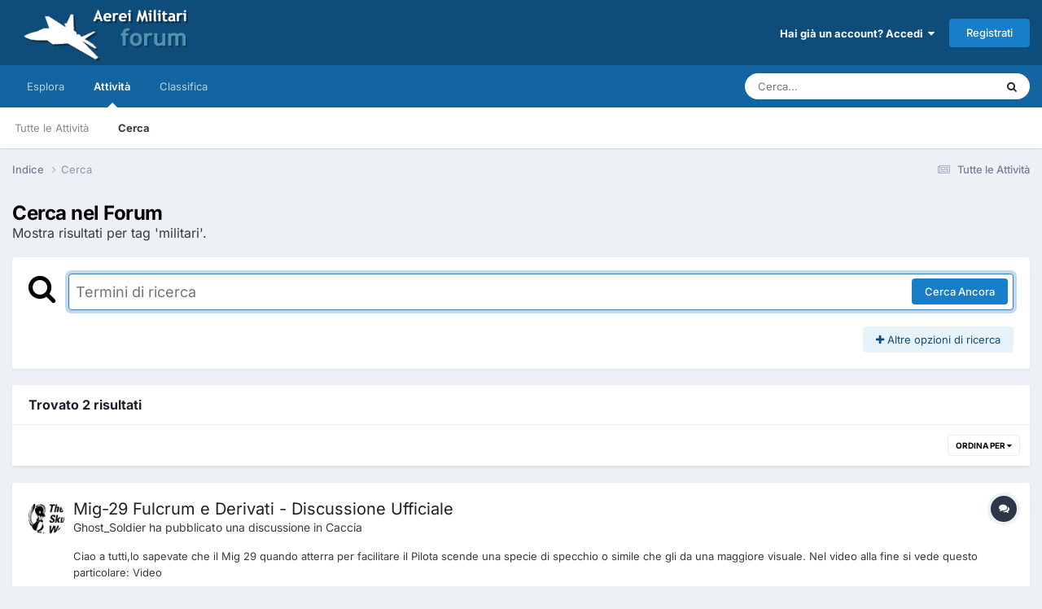

--- FILE ---
content_type: text/html;charset=UTF-8
request_url: https://www.aereimilitari.org/forum/tags/militari/
body_size: 16145
content:
<!DOCTYPE html>
<html lang="it-IT" dir="ltr">
	<head>
		<meta charset="utf-8">
		<title>Mostra risultati per tag &#039;militari&#039;. - Aerei Militari Forum</title>
		
		

	<meta name="viewport" content="width=device-width, initial-scale=1">


	
	
		<meta property="og:image" content="https://www.aereimilitari.org/forum/uploads/monthly_2018_06/logo_shared.png.03d2758c3fbd8cdd86add2b2ad4b04ad.png">
	


	<meta name="twitter:card" content="summary_large_image" />


	
		<meta name="twitter:site" content="@aereimilitari" />
	



	
		
			
				<meta name="robots" content="noindex">
			
		
	

	
		
			
				<meta property="og:site_name" content="Aerei Militari Forum">
			
		
	

	
		
			
				<meta property="og:locale" content="it_IT">
			
		
	


<link rel="alternate" type="application/rss+xml" title="Main stream" href="https://www.aereimilitari.org/forum/rss/2-main-stream.xml/" />



<link rel="manifest" href="https://www.aereimilitari.org/forum/manifest.webmanifest/">
<meta name="msapplication-config" content="https://www.aereimilitari.org/forum/browserconfig.xml/">
<meta name="msapplication-starturl" content="/">
<meta name="application-name" content="Aerei Militari Forum">
<meta name="apple-mobile-web-app-title" content="Aerei Militari Forum">

	<meta name="theme-color" content="#0e4c79">










<link rel="preload" href="//www.aereimilitari.org/forum/applications/core/interface/font/fontawesome-webfont.woff2?v=4.7.0" as="font" crossorigin="anonymous">
		


	
	
	
		<style type="text/css">@font-face {font-family:Inter;font-style:normal;font-weight:300;src:url(/cf-fonts/v/inter/5.0.16/greek-ext/wght/normal.woff2);unicode-range:U+1F00-1FFF;font-display:swap;}@font-face {font-family:Inter;font-style:normal;font-weight:300;src:url(/cf-fonts/v/inter/5.0.16/latin/wght/normal.woff2);unicode-range:U+0000-00FF,U+0131,U+0152-0153,U+02BB-02BC,U+02C6,U+02DA,U+02DC,U+0304,U+0308,U+0329,U+2000-206F,U+2074,U+20AC,U+2122,U+2191,U+2193,U+2212,U+2215,U+FEFF,U+FFFD;font-display:swap;}@font-face {font-family:Inter;font-style:normal;font-weight:300;src:url(/cf-fonts/v/inter/5.0.16/greek/wght/normal.woff2);unicode-range:U+0370-03FF;font-display:swap;}@font-face {font-family:Inter;font-style:normal;font-weight:300;src:url(/cf-fonts/v/inter/5.0.16/vietnamese/wght/normal.woff2);unicode-range:U+0102-0103,U+0110-0111,U+0128-0129,U+0168-0169,U+01A0-01A1,U+01AF-01B0,U+0300-0301,U+0303-0304,U+0308-0309,U+0323,U+0329,U+1EA0-1EF9,U+20AB;font-display:swap;}@font-face {font-family:Inter;font-style:normal;font-weight:300;src:url(/cf-fonts/v/inter/5.0.16/cyrillic-ext/wght/normal.woff2);unicode-range:U+0460-052F,U+1C80-1C88,U+20B4,U+2DE0-2DFF,U+A640-A69F,U+FE2E-FE2F;font-display:swap;}@font-face {font-family:Inter;font-style:normal;font-weight:300;src:url(/cf-fonts/v/inter/5.0.16/latin-ext/wght/normal.woff2);unicode-range:U+0100-02AF,U+0304,U+0308,U+0329,U+1E00-1E9F,U+1EF2-1EFF,U+2020,U+20A0-20AB,U+20AD-20CF,U+2113,U+2C60-2C7F,U+A720-A7FF;font-display:swap;}@font-face {font-family:Inter;font-style:normal;font-weight:300;src:url(/cf-fonts/v/inter/5.0.16/cyrillic/wght/normal.woff2);unicode-range:U+0301,U+0400-045F,U+0490-0491,U+04B0-04B1,U+2116;font-display:swap;}@font-face {font-family:Inter;font-style:normal;font-weight:400;src:url(/cf-fonts/v/inter/5.0.16/greek-ext/wght/normal.woff2);unicode-range:U+1F00-1FFF;font-display:swap;}@font-face {font-family:Inter;font-style:normal;font-weight:400;src:url(/cf-fonts/v/inter/5.0.16/greek/wght/normal.woff2);unicode-range:U+0370-03FF;font-display:swap;}@font-face {font-family:Inter;font-style:normal;font-weight:400;src:url(/cf-fonts/v/inter/5.0.16/vietnamese/wght/normal.woff2);unicode-range:U+0102-0103,U+0110-0111,U+0128-0129,U+0168-0169,U+01A0-01A1,U+01AF-01B0,U+0300-0301,U+0303-0304,U+0308-0309,U+0323,U+0329,U+1EA0-1EF9,U+20AB;font-display:swap;}@font-face {font-family:Inter;font-style:normal;font-weight:400;src:url(/cf-fonts/v/inter/5.0.16/cyrillic-ext/wght/normal.woff2);unicode-range:U+0460-052F,U+1C80-1C88,U+20B4,U+2DE0-2DFF,U+A640-A69F,U+FE2E-FE2F;font-display:swap;}@font-face {font-family:Inter;font-style:normal;font-weight:400;src:url(/cf-fonts/v/inter/5.0.16/cyrillic/wght/normal.woff2);unicode-range:U+0301,U+0400-045F,U+0490-0491,U+04B0-04B1,U+2116;font-display:swap;}@font-face {font-family:Inter;font-style:normal;font-weight:400;src:url(/cf-fonts/v/inter/5.0.16/latin/wght/normal.woff2);unicode-range:U+0000-00FF,U+0131,U+0152-0153,U+02BB-02BC,U+02C6,U+02DA,U+02DC,U+0304,U+0308,U+0329,U+2000-206F,U+2074,U+20AC,U+2122,U+2191,U+2193,U+2212,U+2215,U+FEFF,U+FFFD;font-display:swap;}@font-face {font-family:Inter;font-style:normal;font-weight:400;src:url(/cf-fonts/v/inter/5.0.16/latin-ext/wght/normal.woff2);unicode-range:U+0100-02AF,U+0304,U+0308,U+0329,U+1E00-1E9F,U+1EF2-1EFF,U+2020,U+20A0-20AB,U+20AD-20CF,U+2113,U+2C60-2C7F,U+A720-A7FF;font-display:swap;}@font-face {font-family:Inter;font-style:normal;font-weight:500;src:url(/cf-fonts/v/inter/5.0.16/latin/wght/normal.woff2);unicode-range:U+0000-00FF,U+0131,U+0152-0153,U+02BB-02BC,U+02C6,U+02DA,U+02DC,U+0304,U+0308,U+0329,U+2000-206F,U+2074,U+20AC,U+2122,U+2191,U+2193,U+2212,U+2215,U+FEFF,U+FFFD;font-display:swap;}@font-face {font-family:Inter;font-style:normal;font-weight:500;src:url(/cf-fonts/v/inter/5.0.16/latin-ext/wght/normal.woff2);unicode-range:U+0100-02AF,U+0304,U+0308,U+0329,U+1E00-1E9F,U+1EF2-1EFF,U+2020,U+20A0-20AB,U+20AD-20CF,U+2113,U+2C60-2C7F,U+A720-A7FF;font-display:swap;}@font-face {font-family:Inter;font-style:normal;font-weight:500;src:url(/cf-fonts/v/inter/5.0.16/vietnamese/wght/normal.woff2);unicode-range:U+0102-0103,U+0110-0111,U+0128-0129,U+0168-0169,U+01A0-01A1,U+01AF-01B0,U+0300-0301,U+0303-0304,U+0308-0309,U+0323,U+0329,U+1EA0-1EF9,U+20AB;font-display:swap;}@font-face {font-family:Inter;font-style:normal;font-weight:500;src:url(/cf-fonts/v/inter/5.0.16/greek/wght/normal.woff2);unicode-range:U+0370-03FF;font-display:swap;}@font-face {font-family:Inter;font-style:normal;font-weight:500;src:url(/cf-fonts/v/inter/5.0.16/cyrillic/wght/normal.woff2);unicode-range:U+0301,U+0400-045F,U+0490-0491,U+04B0-04B1,U+2116;font-display:swap;}@font-face {font-family:Inter;font-style:normal;font-weight:500;src:url(/cf-fonts/v/inter/5.0.16/cyrillic-ext/wght/normal.woff2);unicode-range:U+0460-052F,U+1C80-1C88,U+20B4,U+2DE0-2DFF,U+A640-A69F,U+FE2E-FE2F;font-display:swap;}@font-face {font-family:Inter;font-style:normal;font-weight:500;src:url(/cf-fonts/v/inter/5.0.16/greek-ext/wght/normal.woff2);unicode-range:U+1F00-1FFF;font-display:swap;}@font-face {font-family:Inter;font-style:normal;font-weight:600;src:url(/cf-fonts/v/inter/5.0.16/latin-ext/wght/normal.woff2);unicode-range:U+0100-02AF,U+0304,U+0308,U+0329,U+1E00-1E9F,U+1EF2-1EFF,U+2020,U+20A0-20AB,U+20AD-20CF,U+2113,U+2C60-2C7F,U+A720-A7FF;font-display:swap;}@font-face {font-family:Inter;font-style:normal;font-weight:600;src:url(/cf-fonts/v/inter/5.0.16/cyrillic/wght/normal.woff2);unicode-range:U+0301,U+0400-045F,U+0490-0491,U+04B0-04B1,U+2116;font-display:swap;}@font-face {font-family:Inter;font-style:normal;font-weight:600;src:url(/cf-fonts/v/inter/5.0.16/greek/wght/normal.woff2);unicode-range:U+0370-03FF;font-display:swap;}@font-face {font-family:Inter;font-style:normal;font-weight:600;src:url(/cf-fonts/v/inter/5.0.16/latin/wght/normal.woff2);unicode-range:U+0000-00FF,U+0131,U+0152-0153,U+02BB-02BC,U+02C6,U+02DA,U+02DC,U+0304,U+0308,U+0329,U+2000-206F,U+2074,U+20AC,U+2122,U+2191,U+2193,U+2212,U+2215,U+FEFF,U+FFFD;font-display:swap;}@font-face {font-family:Inter;font-style:normal;font-weight:600;src:url(/cf-fonts/v/inter/5.0.16/vietnamese/wght/normal.woff2);unicode-range:U+0102-0103,U+0110-0111,U+0128-0129,U+0168-0169,U+01A0-01A1,U+01AF-01B0,U+0300-0301,U+0303-0304,U+0308-0309,U+0323,U+0329,U+1EA0-1EF9,U+20AB;font-display:swap;}@font-face {font-family:Inter;font-style:normal;font-weight:600;src:url(/cf-fonts/v/inter/5.0.16/cyrillic-ext/wght/normal.woff2);unicode-range:U+0460-052F,U+1C80-1C88,U+20B4,U+2DE0-2DFF,U+A640-A69F,U+FE2E-FE2F;font-display:swap;}@font-face {font-family:Inter;font-style:normal;font-weight:600;src:url(/cf-fonts/v/inter/5.0.16/greek-ext/wght/normal.woff2);unicode-range:U+1F00-1FFF;font-display:swap;}@font-face {font-family:Inter;font-style:normal;font-weight:700;src:url(/cf-fonts/v/inter/5.0.16/cyrillic/wght/normal.woff2);unicode-range:U+0301,U+0400-045F,U+0490-0491,U+04B0-04B1,U+2116;font-display:swap;}@font-face {font-family:Inter;font-style:normal;font-weight:700;src:url(/cf-fonts/v/inter/5.0.16/greek-ext/wght/normal.woff2);unicode-range:U+1F00-1FFF;font-display:swap;}@font-face {font-family:Inter;font-style:normal;font-weight:700;src:url(/cf-fonts/v/inter/5.0.16/vietnamese/wght/normal.woff2);unicode-range:U+0102-0103,U+0110-0111,U+0128-0129,U+0168-0169,U+01A0-01A1,U+01AF-01B0,U+0300-0301,U+0303-0304,U+0308-0309,U+0323,U+0329,U+1EA0-1EF9,U+20AB;font-display:swap;}@font-face {font-family:Inter;font-style:normal;font-weight:700;src:url(/cf-fonts/v/inter/5.0.16/latin/wght/normal.woff2);unicode-range:U+0000-00FF,U+0131,U+0152-0153,U+02BB-02BC,U+02C6,U+02DA,U+02DC,U+0304,U+0308,U+0329,U+2000-206F,U+2074,U+20AC,U+2122,U+2191,U+2193,U+2212,U+2215,U+FEFF,U+FFFD;font-display:swap;}@font-face {font-family:Inter;font-style:normal;font-weight:700;src:url(/cf-fonts/v/inter/5.0.16/latin-ext/wght/normal.woff2);unicode-range:U+0100-02AF,U+0304,U+0308,U+0329,U+1E00-1E9F,U+1EF2-1EFF,U+2020,U+20A0-20AB,U+20AD-20CF,U+2113,U+2C60-2C7F,U+A720-A7FF;font-display:swap;}@font-face {font-family:Inter;font-style:normal;font-weight:700;src:url(/cf-fonts/v/inter/5.0.16/greek/wght/normal.woff2);unicode-range:U+0370-03FF;font-display:swap;}@font-face {font-family:Inter;font-style:normal;font-weight:700;src:url(/cf-fonts/v/inter/5.0.16/cyrillic-ext/wght/normal.woff2);unicode-range:U+0460-052F,U+1C80-1C88,U+20B4,U+2DE0-2DFF,U+A640-A69F,U+FE2E-FE2F;font-display:swap;}</style>
	



	<link rel='stylesheet' href='https://www.aereimilitari.org/forum/uploads/css_built_1/341e4a57816af3ba440d891ca87450ff_framework.css?v=e66cadfd431769435328' media='all'>

	<link rel='stylesheet' href='https://www.aereimilitari.org/forum/uploads/css_built_1/05e81b71abe4f22d6eb8d1a929494829_responsive.css?v=e66cadfd431769435328' media='all'>

	<link rel='stylesheet' href='https://www.aereimilitari.org/forum/uploads/css_built_1/20446cf2d164adcc029377cb04d43d17_flags.css?v=e66cadfd431769435328' media='all'>

	<link rel='stylesheet' href='https://www.aereimilitari.org/forum/uploads/css_built_1/90eb5adf50a8c640f633d47fd7eb1778_core.css?v=e66cadfd431769435328' media='all'>

	<link rel='stylesheet' href='https://www.aereimilitari.org/forum/uploads/css_built_1/5a0da001ccc2200dc5625c3f3934497d_core_responsive.css?v=e66cadfd431769435328' media='all'>

	<link rel='stylesheet' href='https://www.aereimilitari.org/forum/uploads/css_built_1/f2ef08fd7eaff94a9763df0d2e2aaa1f_streams.css?v=e66cadfd431769435328' media='all'>

	<link rel='stylesheet' href='https://www.aereimilitari.org/forum/uploads/css_built_1/802f8406e60523fd5b2af0bb4d7ccf04_search.css?v=e66cadfd431769435328' media='all'>

	<link rel='stylesheet' href='https://www.aereimilitari.org/forum/uploads/css_built_1/ae8d39c59d6f1b4d32a059629f12aaf5_search_responsive.css?v=e66cadfd431769435328' media='all'>

	<link rel='stylesheet' href='https://www.aereimilitari.org/forum/uploads/css_built_1/8a32dcbf06236254181d222455063219_global.css?v=e66cadfd431769435328' media='all'>





<link rel='stylesheet' href='https://www.aereimilitari.org/forum/uploads/css_built_1/258adbb6e4f3e83cd3b355f84e3fa002_custom.css?v=e66cadfd431769435328' media='all'>




		
		

	
	<link rel='shortcut icon' href='https://www.aereimilitari.org/forum/uploads/monthly_2018_06/favicon.ico.fbecb35f794b5f23ba3486cc88403c81.ico' type="image/x-icon">

            
      
    <!-- Google Tag Manager -->
		<script>(function(w,d,s,l,i){w[l]=w[l]||[];w[l].push({'gtm.start':
		new Date().getTime(),event:'gtm.js'});var f=d.getElementsByTagName(s)[0],
		j=d.createElement(s),dl=l!='dataLayer'?'&l='+l:'';j.async=true;j.src=
		'https://www.googletagmanager.com/gtm.js?id='+i+dl;f.parentNode.insertBefore(j,f);
		})(window,document,'script','dataLayer','GTM-WH945ZP');</script>
	<!-- End Google Tag Manager -->  
      
	</head>
	<body class='ipsApp ipsApp_front ipsJS_none ipsClearfix' data-controller='core.front.core.app' data-message="" data-pageApp='core' data-pageLocation='front' data-pageModule='search' data-pageController='search'  >
		<a href='#ipsLayout_mainArea' class='ipsHide' title='Vai al contenuto principale di questa pagina' accesskey='m'>Vai al contenuto</a>
		
			<div id='ipsLayout_header' class='ipsClearfix'>
				





				<header>
					<div class='ipsLayout_container'>
						


<a href='https://www.aereimilitari.org/forum/' id='elLogo' accesskey='1'><img src="https://www.aereimilitari.org/forum/uploads/monthly_2018_07/aereimilitari_logo_forum.png.df2a7020645d5a6b1313f1e6ad1e995e.png" alt='Aerei Militari Forum'></a>

						

	<ul id='elUserNav' class='ipsList_inline cSignedOut ipsResponsive_showDesktop'>
		
        
		
        
        
            
            <li id='elSignInLink'>
                <a href='https://www.aereimilitari.org/forum/login/' data-ipsMenu-closeOnClick="false" data-ipsMenu id='elUserSignIn'>
                    Hai già un account? Accedi &nbsp;<i class='fa fa-caret-down'></i>
                </a>
                
<div id='elUserSignIn_menu' class='ipsMenu ipsMenu_auto ipsHide'>
	<form accept-charset='utf-8' method='post' action='https://www.aereimilitari.org/forum/login/'>
		<input type="hidden" name="csrfKey" value="922143bc372be380bec51922296a6e12">
		<input type="hidden" name="ref" value="aHR0cHM6Ly93d3cuYWVyZWltaWxpdGFyaS5vcmcvZm9ydW0vdGFncy9taWxpdGFyaS8=">
		<div data-role="loginForm">
			
			
			
				<div class='ipsColumns ipsColumns_noSpacing'>
					<div class='ipsColumn ipsColumn_wide' id='elUserSignIn_internal'>
						
<div class="ipsPad ipsForm ipsForm_vertical">
	<h4 class="ipsType_sectionHead">Accedi</h4>
	<br><br>
	<ul class='ipsList_reset'>
		<li class="ipsFieldRow ipsFieldRow_noLabel ipsFieldRow_fullWidth">
			
			
				<input type="email" placeholder="Indirizzo Email" name="auth" autocomplete="email">
			
		</li>
		<li class="ipsFieldRow ipsFieldRow_noLabel ipsFieldRow_fullWidth">
			<input type="password" placeholder="Password" name="password" autocomplete="current-password">
		</li>
		<li class="ipsFieldRow ipsFieldRow_checkbox ipsClearfix">
			<span class="ipsCustomInput">
				<input type="checkbox" name="remember_me" id="remember_me_checkbox" value="1" checked aria-checked="true">
				<span></span>
			</span>
			<div class="ipsFieldRow_content">
				<label class="ipsFieldRow_label" for="remember_me_checkbox">Ricordami</label>
				<span class="ipsFieldRow_desc">Non consigliato su computer condivisi</span>
			</div>
		</li>
		<li class="ipsFieldRow ipsFieldRow_fullWidth">
			<button type="submit" name="_processLogin" value="usernamepassword" class="ipsButton ipsButton_primary ipsButton_small" id="elSignIn_submit">Accedi</button>
			
				<p class="ipsType_right ipsType_small">
					
						<a href='https://www.aereimilitari.org/forum/lostpassword/' data-ipsDialog data-ipsDialog-title='Hai dimenticato la password?'>
					
					Hai dimenticato la password?</a>
				</p>
			
		</li>
	</ul>
</div>
					</div>
					<div class='ipsColumn ipsColumn_wide'>
						<div class='ipsPadding' id='elUserSignIn_external'>
							<div class='ipsAreaBackground_light ipsPadding:half'>
								
									<p class='ipsType_reset ipsType_small ipsType_center'><strong>Oppure accedi con uno di questi servizi</strong></p>
								
								
									<div class='ipsType_center ipsMargin_top:half'>
										

<button type="submit" name="_processLogin" value="2" class='ipsButton ipsButton_verySmall ipsButton_fullWidth ipsSocial ipsSocial_facebook' style="background-color: #3a579a">
	
		<span class='ipsSocial_icon'>
			
				<i class='fa fa-facebook-official'></i>
			
		</span>
		<span class='ipsSocial_text'>Collegati con Facebook</span>
	
</button>
									</div>
								
									<div class='ipsType_center ipsMargin_top:half'>
										

<button type="submit" name="_processLogin" value="8" class='ipsButton ipsButton_verySmall ipsButton_fullWidth ipsSocial ipsSocial_google' style="background-color: #4285F4">
	
		<span class='ipsSocial_icon'>
			
				<i class='fa fa-google'></i>
			
		</span>
		<span class='ipsSocial_text'>Collegati con Google</span>
	
</button>
									</div>
								
							</div>
						</div>
					</div>
				</div>
			
		</div>
	</form>
</div>
            </li>
            
        
		
			<li>
				
					<a href='https://www.aereimilitari.org/forum/register/' data-ipsDialog data-ipsDialog-size='narrow' data-ipsDialog-title='Registrati' id='elRegisterButton' class='ipsButton ipsButton_normal ipsButton_primary'>Registrati</a>
				
			</li>
		
	</ul>

						
<ul class='ipsMobileHamburger ipsList_reset ipsResponsive_hideDesktop'>
	<li data-ipsDrawer data-ipsDrawer-drawerElem='#elMobileDrawer'>
		<a href='#'>
			
			
				
			
			
			
			<i class='fa fa-navicon'></i>
		</a>
	</li>
</ul>
					</div>
				</header>
				

	<nav data-controller='core.front.core.navBar' class=' ipsResponsive_showDesktop'>
		<div class='ipsNavBar_primary ipsLayout_container '>
			<ul data-role="primaryNavBar" class='ipsClearfix'>
				


	
		
		
		<li  id='elNavSecondary_1' data-role="navBarItem" data-navApp="core" data-navExt="CustomItem">
			
			
				<a href="https://www.aereimilitari.org/forum/"  data-navItem-id="1" >
					Esplora<span class='ipsNavBar_active__identifier'></span>
				</a>
			
			
				<ul class='ipsNavBar_secondary ipsHide' data-role='secondaryNavBar'>
					


	
		
		
		<li  id='elNavSecondary_17' data-role="navBarItem" data-navApp="core" data-navExt="CustomItem">
			
			
				<a href="https://www.aereimilitari.org/" target='_blank' rel="noopener" data-navItem-id="17" >
					Home<span class='ipsNavBar_active__identifier'></span>
				</a>
			
			
		</li>
	
	

	
	

	
		
		
		<li  id='elNavSecondary_10' data-role="navBarItem" data-navApp="forums" data-navExt="Forums">
			
			
				<a href="https://www.aereimilitari.org/forum/"  data-navItem-id="10" >
					Forum<span class='ipsNavBar_active__identifier'></span>
				</a>
			
			
		</li>
	
	

	
		
		
		<li  id='elNavSecondary_11' data-role="navBarItem" data-navApp="gallery" data-navExt="Gallery">
			
			
				<a href="https://www.aereimilitari.org/forum/gallery/"  data-navItem-id="11" >
					Gallery<span class='ipsNavBar_active__identifier'></span>
				</a>
			
			
		</li>
	
	

	
		
		
		<li  id='elNavSecondary_13' data-role="navBarItem" data-navApp="core" data-navExt="StaffDirectory">
			
			
				<a href="https://www.aereimilitari.org/forum/staff/"  data-navItem-id="13" >
					Staff<span class='ipsNavBar_active__identifier'></span>
				</a>
			
			
		</li>
	
	

	
		
		
		<li  id='elNavSecondary_14' data-role="navBarItem" data-navApp="core" data-navExt="OnlineUsers">
			
			
				<a href="https://www.aereimilitari.org/forum/online/"  data-navItem-id="14" >
					Utenti Online<span class='ipsNavBar_active__identifier'></span>
				</a>
			
			
		</li>
	
	

	
		
		
		<li  id='elNavSecondary_12' data-role="navBarItem" data-navApp="core" data-navExt="Guidelines">
			
			
				<a href="https://www.aereimilitari.org/forum/guidelines/"  data-navItem-id="12" >
					Linee guida<span class='ipsNavBar_active__identifier'></span>
				</a>
			
			
		</li>
	
	

					<li class='ipsHide' id='elNavigationMore_1' data-role='navMore'>
						<a href='#' data-ipsMenu data-ipsMenu-appendTo='#elNavigationMore_1' id='elNavigationMore_1_dropdown'>Altro <i class='fa fa-caret-down'></i></a>
						<ul class='ipsHide ipsMenu ipsMenu_auto' id='elNavigationMore_1_dropdown_menu' data-role='moreDropdown'></ul>
					</li>
				</ul>
			
		</li>
	
	

	
		
		
			
		
		<li class='ipsNavBar_active' data-active id='elNavSecondary_2' data-role="navBarItem" data-navApp="core" data-navExt="CustomItem">
			
			
				<a href="https://www.aereimilitari.org/forum/discover/"  data-navItem-id="2" data-navDefault>
					Attività<span class='ipsNavBar_active__identifier'></span>
				</a>
			
			
				<ul class='ipsNavBar_secondary ' data-role='secondaryNavBar'>
					


	
		
		
		<li  id='elNavSecondary_4' data-role="navBarItem" data-navApp="core" data-navExt="AllActivity">
			
			
				<a href="https://www.aereimilitari.org/forum/discover/"  data-navItem-id="4" >
					Tutte le Attività<span class='ipsNavBar_active__identifier'></span>
				</a>
			
			
		</li>
	
	

	
	

	
	

	
	

	
		
		
			
		
		<li class='ipsNavBar_active' data-active id='elNavSecondary_8' data-role="navBarItem" data-navApp="core" data-navExt="Search">
			
			
				<a href="https://www.aereimilitari.org/forum/search/"  data-navItem-id="8" data-navDefault>
					Cerca<span class='ipsNavBar_active__identifier'></span>
				</a>
			
			
		</li>
	
	

	
	

					<li class='ipsHide' id='elNavigationMore_2' data-role='navMore'>
						<a href='#' data-ipsMenu data-ipsMenu-appendTo='#elNavigationMore_2' id='elNavigationMore_2_dropdown'>Altro <i class='fa fa-caret-down'></i></a>
						<ul class='ipsHide ipsMenu ipsMenu_auto' id='elNavigationMore_2_dropdown_menu' data-role='moreDropdown'></ul>
					</li>
				</ul>
			
		</li>
	
	

	
		
		
		<li  id='elNavSecondary_16' data-role="navBarItem" data-navApp="core" data-navExt="Leaderboard">
			
			
				<a href="https://www.aereimilitari.org/forum/leaderboard/"  data-navItem-id="16" >
					Classifica<span class='ipsNavBar_active__identifier'></span>
				</a>
			
			
		</li>
	
	

				<li class='ipsHide' id='elNavigationMore' data-role='navMore'>
					<a href='#' data-ipsMenu data-ipsMenu-appendTo='#elNavigationMore' id='elNavigationMore_dropdown'>Altro</a>
					<ul class='ipsNavBar_secondary ipsHide' data-role='secondaryNavBar'>
						<li class='ipsHide' id='elNavigationMore_more' data-role='navMore'>
							<a href='#' data-ipsMenu data-ipsMenu-appendTo='#elNavigationMore_more' id='elNavigationMore_more_dropdown'>Altro <i class='fa fa-caret-down'></i></a>
							<ul class='ipsHide ipsMenu ipsMenu_auto' id='elNavigationMore_more_dropdown_menu' data-role='moreDropdown'></ul>
						</li>
					</ul>
				</li>
			</ul>
			

	<div id="elSearchWrapper">
		<div id='elSearch' data-controller="core.front.core.quickSearch">
			<form accept-charset='utf-8' action='//www.aereimilitari.org/forum/search/?do=quicksearch' method='post'>
                <input type='search' id='elSearchField' placeholder='Cerca...' name='q' autocomplete='off' aria-label='Cerca'>
                <details class='cSearchFilter'>
                    <summary class='cSearchFilter__text'></summary>
                    <ul class='cSearchFilter__menu'>
                        
                        <li><label><input type="radio" name="type" value="all"  checked><span class='cSearchFilter__menuText'>Ovunque</span></label></li>
                        
                        
                            <li><label><input type="radio" name="type" value="core_statuses_status"><span class='cSearchFilter__menuText'>Aggiornamento di Stato</span></label></li>
                        
                            <li><label><input type="radio" name="type" value="forums_topic"><span class='cSearchFilter__menuText'>Discussioni</span></label></li>
                        
                            <li><label><input type="radio" name="type" value="gallery_image"><span class='cSearchFilter__menuText'>Immagini</span></label></li>
                        
                            <li><label><input type="radio" name="type" value="gallery_album_item"><span class='cSearchFilter__menuText'>Album</span></label></li>
                        
                            <li><label><input type="radio" name="type" value="core_members"><span class='cSearchFilter__menuText'>Utenti</span></label></li>
                        
                    </ul>
                </details>
				<button class='cSearchSubmit' type="submit" aria-label='Cerca'><i class="fa fa-search"></i></button>
			</form>
		</div>
	</div>

		</div>
	</nav>

				
<ul id='elMobileNav' class='ipsResponsive_hideDesktop' data-controller='core.front.core.mobileNav'>
	
		
			<li id='elMobileBreadcrumb'>
				<a href='https://www.aereimilitari.org/forum/'>
					<span>Indice</span>
				</a>
			</li>
		
	
	
	
	<li >
		<a data-action="defaultStream" href='https://www.aereimilitari.org/forum/discover/'><i class="fa fa-newspaper-o" aria-hidden="true"></i></a>
	</li>

	

	
		<li class='ipsJS_show'>
			<a href='https://www.aereimilitari.org/forum/search/'><i class='fa fa-search'></i></a>
		</li>
	
</ul>
			</div>
		
		<main id='ipsLayout_body' class='ipsLayout_container'>
			<div id='ipsLayout_contentArea'>
				<div id='ipsLayout_contentWrapper'>
					
<nav class='ipsBreadcrumb ipsBreadcrumb_top ipsFaded_withHover'>
	

	<ul class='ipsList_inline ipsPos_right'>
		
		<li >
			<a data-action="defaultStream" class='ipsType_light '  href='https://www.aereimilitari.org/forum/discover/'><i class="fa fa-newspaper-o" aria-hidden="true"></i> <span>Tutte le Attività</span></a>
		</li>
		
	</ul>

	<ul data-role="breadcrumbList">
		<li>
			<a title="Indice" href='https://www.aereimilitari.org/forum/'>
				<span>Indice <i class='fa fa-angle-right'></i></span>
			</a>
		</li>
		
		
			<li>
				
					<a href='https://www.aereimilitari.org/forum/search/'>
						<span>Cerca </span>
					</a>
				
			</li>
		
	</ul>
</nav>
					
					<div id='ipsLayout_mainArea'>
						
						
						
						

	




						

<div data-controller='core.front.search.main' data-baseURL='https://www.aereimilitari.org/forum/search/'>
	<div class='ipsResponsive_hidePhone ipsPageHeader'>
		<h1 class='ipsType_pageTitle'>Cerca nel Forum</h1>
		<p class='ipsType_reset ipsType_large ' data-role='searchBlurb'>Mostra risultati per tag &#039;militari&#039;.</p>
	</div>
	
	

	<div class='ipsBox ipsPadding ipsResponsive_pull ipsMargin_top' data-controller='core.front.search.filters' id='elSearchFilters'>
		


<form accept-charset='utf-8' class="ipsForm ipsForm_vertical" method='post' action='https://www.aereimilitari.org/forum/tags/militari/' data-ipsForm id='elSearchFilters_content'>
	<input type="hidden" name="form_submitted" value="1">
	
		<input type="hidden" name="csrfKey" value="922143bc372be380bec51922296a6e12">
	
		<input type="hidden" name="sortby" value="relevancy">
	

	

	<div class='ipsFlex ipsFlex-ai:start ipsGap cSearchMainBar'>
		<button type='submit' class='ipsFlex-flex:00 cSearchPretendButton' tabindex='-1'><i class='fa fa-search ipsType_huge'></i></button>
		<div class='ipsFlex-flex:11'>
			<div class='cSearchWrapper'>
				<input type='text' id='elMainSearchInput' name='q' value='' placeholder='Termini di ricerca' autofocus class='ipsField_primary ipsField_fullWidth'>
				<div class='cSearchWrapper__button'>
					<button type='submit' id='elSearchSubmit' class='ipsButton ipsButton_primary ipsButton_verySmall ipsPos_right ipsResponsive_hidePhone ' data-action='searchAgain'>Cerca Ancora</button>
				</div>
			</div>
			<div class='ipsFlex ipsFlex-ai:center ipsFlex-fw:wrap'>
				<div class='ipsFlex-flex:11 ipsType_brandedLinks'>
					<div class='ipsMargin_top' data-role="hints">
					

			
				</div>
				</div>
				<div>
					<p class='ipsType_reset ipsMargin_top ' data-action='showFilters'>
						<a href='#' class='ipsButton ipsButton_light ipsButton_verySmall'><i class='fa fa-plus'></i> Altre opzioni di ricerca</a>
					</p>
				</div>
			</div>
		</div>
	</div>

	<div data-role='searchFilters' class='ipsSpacer_top ipsBox ipsBox--child ipsHide'>
		
		<div class='ipsTabs ipsTabs_stretch ipsClearfix' id='elTabs_search' data-ipsTabBar data-ipsTabBar-contentArea='#elTabs_search_content'>
			<a href="#elTabs_search" data-action="expandTabs"><i class="fa fa-caret-down"></i></a>
			<ul role='tablist'>
				<li>
					<a href='#' id="elTab_searchContent" class="ipsTabs_item ipsTabs_activeItem ipsType_center" title="Cerca nel nostro contenuto" role="tab" aria-selected="true">
						Ricerca Contenuti
					</a>
				</li>
				<li>
					<a href='#' id="elTab_searchMembers" class="ipsTabs_item  ipsType_center" title="Search our members" role="tab" >
						Ricerca utente
					</a>
				</li>
			</ul>
		</div>
		
		<section id='elTabs_search_content' class='ipsTabs_panels'>
			<div id='ipsTabs_elTabs_search_elTab_searchContent_panel' class='ipsTabs_panel' data-tabType='content'>
				<div class='ipsPad_double'>
					<div class=''>		
						<ul class='ipsList_reset'>
							
								
									<li class='ipsSpacer_half  ipsFieldRow_fullWidth' data-role='searchTags'>
										<h3 class="ipsType_reset ipsType_large cStreamForm_title ipsSpacer_bottom ipsSpacer_half">Cerca per Tag</h3>
										


	





	
		


<div>

<textarea
	name="tags"
	id='elInput_tags'
	class=""
	
	
	
	
	data-ipsAutocomplete
	
	data-ipsAutocomplete-forceLower
	data-ipsAutocomplete-lang='ac_optional'
	
	
	
	
	
	
	
	
	
	data-ipsAutocomplete-minimized
>militari</textarea>




</div>









										<span class='ipsType_light ipsType_small'>Tag separati da virgole.</span>
									</li>
								
								
									<li class='ipsSpacer_top ipsSpacer_half ipsHide' data-role='searchTermsOrTags'>
										<ul class='ipsFieldRow_content ipsList_reset'>
											<li class='ipsFieldRow_inlineCheckbox'>
												<span class='ipsCustomInput'>
													<input type='radio' name="eitherTermsOrTags" value="or" id='elRadio_eitherTermsOrTags_or' checked>
													<span></span>
												</span> <label for='elRadio_eitherTermsOrTags_or'>Termini di ricerca <strong>O</strong> tags</label>
											</li>
											<li class='ipsFieldRow_inlineCheckbox'>
												<span class='ipsCustomInput'>
													<input type='radio' name="eitherTermsOrTags" value="and" id='elRadio_eitherTermsOrTags_and' >
													<span></span>
												</span> <label for='elRadio_eitherTermsOrTags_and'>Termini di ricerca <strong>E</strong> tags</label>
											</li>
										</ul>
									</li>
								
							
							
								<li class='ipsSpacer_top ipsHide ipsFieldRow_fullWidth' data-role='searchAuthors'>
									<h3 class="ipsType_reset ipsType_large cStreamForm_title ipsSpacer_bottom ipsSpacer_half">Cerca per autore</h3>
									


	






<div>

<textarea
	name="author"
	id='elInput_author'
	class=""
	
	
	
	
	data-ipsAutocomplete
	
	
	data-ipsAutocomplete-lang='mem_optional'
	data-ipsAutocomplete-maxItems='1'
	
		data-ipsAutocomplete-unique
	
	
		data-ipsAutocomplete-dataSource="https://www.aereimilitari.org/forum/index.php?app=core&amp;module=system&amp;controller=ajax&amp;do=findMember"
		data-ipsAutocomplete-queryParam='input'
	
	
		data-ipsAutocomplete-resultItemTemplate="core.autocomplete.memberItem"
	
	
	
	data-ipsAutocomplete-minAjaxLength='3'
	data-ipsAutocomplete-disallowedCharacters='[]'
	data-ipsAutocomplete-commaTrigger='false'
	
></textarea>




</div>









								</li>
							
						</ul>
						
							<ul class="ipsList_inline ipsType_normal ipsJS_show">
								
								
									<li><a href="#" data-action="searchByAuthors" data-opens='searchAuthors'><i class="fa fa-plus"></i> Cerca per autore</a></li>
								
							</ul>
						
					</div>

					<div class='ipsGrid ipsGrid_collapsePhone ipsSpacer_top ipsSpacer_double'>
						
							
							<div class='ipsGrid_span3'>
								<h3 class="ipsType_reset ipsType_large cStreamForm_title ipsSpacer_bottom ipsSpacer_half">Tipo di contenuto</h3>
								<ul class="ipsSideMenu_list ipsSideMenu_withRadios ipsSideMenu_small ipsType_normal" data-role='searchApp' data-ipsSideMenu data-ipsSideMenu-type="radio" data-ipsSideMenu-responsive="false">
									
										
										<li>
											<span id='elSearchToggle_' class='ipsSideMenu_item ipsSideMenu_itemActive' data-ipsMenuValue=''>
												<input type="radio" name="type" value="" checked id="elRadio_type_" data-control="toggle" data-toggles="club" data-toggle-visibleCheck='#elSearchToggle_'>
												<label for='elRadio_type_' id='elField_type__label' data-role='searchAppTitle'>Qualsiasi Contenuto</label>
											</span>
										</li>
									
										
										<li>
											<span id='elSearchToggle_core_statuses_status' class='ipsSideMenu_item ' data-ipsMenuValue='core_statuses_status'>
												<input type="radio" name="type" value="core_statuses_status"  id="elRadio_type_core_statuses_status" data-control="toggle" data-toggles="core_statuses_status_node,search_min_comments" data-toggle-visibleCheck='#elSearchToggle_core_statuses_status'>
												<label for='elRadio_type_core_statuses_status' id='elField_type_core_statuses_status_label' data-role='searchAppTitle'>Aggiornamento di Stato</label>
											</span>
										</li>
									
										
										<li>
											<span id='elSearchToggle_forums_topic' class='ipsSideMenu_item ' data-ipsMenuValue='forums_topic'>
												<input type="radio" name="type" value="forums_topic"  id="elRadio_type_forums_topic" data-control="toggle" data-toggles="forums_topic_node,search_min_views,search_min_replies" data-toggle-visibleCheck='#elSearchToggle_forums_topic'>
												<label for='elRadio_type_forums_topic' id='elField_type_forums_topic_label' data-role='searchAppTitle'>Discussioni</label>
											</span>
										</li>
									
										
										<li>
											<span id='elSearchToggle_gallery_image' class='ipsSideMenu_item ' data-ipsMenuValue='gallery_image'>
												<input type="radio" name="type" value="gallery_image"  id="elRadio_type_gallery_image" data-control="toggle" data-toggles="gallery_image_node,search_min_views,search_min_comments,search_min_reviews" data-toggle-visibleCheck='#elSearchToggle_gallery_image'>
												<label for='elRadio_type_gallery_image' id='elField_type_gallery_image_label' data-role='searchAppTitle'>Immagini</label>
											</span>
										</li>
									
										
										<li>
											<span id='elSearchToggle_gallery_album_item' class='ipsSideMenu_item ' data-ipsMenuValue='gallery_album_item'>
												<input type="radio" name="type" value="gallery_album_item"  id="elRadio_type_gallery_album_item" data-control="toggle" data-toggles="gallery_album_item_node,search_min_views,search_min_comments,search_min_reviews" data-toggle-visibleCheck='#elSearchToggle_gallery_album_item'>
												<label for='elRadio_type_gallery_album_item' id='elField_type_gallery_album_item_label' data-role='searchAppTitle'>Album</label>
											</span>
										</li>
									
								</ul>
								
								
									<br>
									
										<div id="forums_topic_node">
											<h3 class="ipsType_reset ipsType_large cStreamForm_title ipsSpacer_bottom ipsSpacer_half">Forum</h3>
											
<div class='ipsSelectTree ipsJS_show' data-name='forums_topic_node' data-ipsSelectTree data-ipsSelectTree-url="https://www.aereimilitari.org/forum/tags/militari/?_nodeSelectName=forums_topic_node" data-ipsSelectTree-multiple data-ipsSelectTree-selected='[]'>
	<input type="hidden" name="forums_topic_node" value="" data-role="nodeValue">
	<div class='ipsSelectTree_value ipsSelectTree_placeholder'></div>
	<span class='ipsSelectTree_expand'><i class='fa fa-chevron-down'></i></span>
	<div class='ipsSelectTree_nodes ipsHide'>
		<div data-role='nodeList' class='ipsScrollbar'>
			
				

	<ul class='ipsList_reset'>
		
			
				<li>
					
						
							<div class='ipsSelectTree_item ipsSelectTree_itemDisabled ipsSelectTree_withChildren ipsSelectTree_itemOpen' data-id="36" data-breadcrumb='[]' data-childrenloaded="true">
								
									<a href='#' data-action="getChildren" class='ipsSelectTree_toggle'></a>
								
								<span data-role="nodeTitle">
									
										News Aviazione
									
								</span>
							</div>
							
								<div data-role="childWrapper">
									

	<ul class='ipsList_reset'>
		
			
				<li>
					
						<div data-action="nodeSelect" class='ipsSelectTree_item  ' data-id="37" data-breadcrumb='[&quot;News Aviazione&quot;]'  >
							
							<span data-role="nodeTitle">
								
									News Aviazione
								
							</span>
						</div>
						
					
				</li>
			
		
		
	</ul>

								</div>
							
						
					
				</li>
			
		
			
				<li>
					
						
							<div class='ipsSelectTree_item ipsSelectTree_itemDisabled ipsSelectTree_withChildren ipsSelectTree_itemOpen' data-id="32" data-breadcrumb='[]' data-childrenloaded="true">
								
									<a href='#' data-action="getChildren" class='ipsSelectTree_toggle'></a>
								
								<span data-role="nodeTitle">
									
										Aerei &amp; Elicotteri
									
								</span>
							</div>
							
								<div data-role="childWrapper">
									

	<ul class='ipsList_reset'>
		
			
				<li>
					
						<div data-action="nodeSelect" class='ipsSelectTree_item  ' data-id="8" data-breadcrumb='[&quot;Aerei &amp; Elicotteri&quot;]'  >
							
							<span data-role="nodeTitle">
								
									Caccia
								
							</span>
						</div>
						
					
				</li>
			
		
			
				<li>
					
						<div data-action="nodeSelect" class='ipsSelectTree_item  ' data-id="9" data-breadcrumb='[&quot;Aerei &amp; Elicotteri&quot;]'  >
							
							<span data-role="nodeTitle">
								
									Bombardieri &amp; Attacco al suolo
								
							</span>
						</div>
						
					
				</li>
			
		
			
				<li>
					
						<div data-action="nodeSelect" class='ipsSelectTree_item  ' data-id="13" data-breadcrumb='[&quot;Aerei &amp; Elicotteri&quot;]'  >
							
							<span data-role="nodeTitle">
								
									Elicotteri
								
							</span>
						</div>
						
					
				</li>
			
		
			
				<li>
					
						
							<div class='ipsSelectTree_item ipsSelectTree_itemDisabled ipsSelectTree_withChildren ' data-id="19" data-breadcrumb='[&quot;Aerei &amp; Elicotteri&quot;]' >
								
									<a href='#' data-action="getChildren" class='ipsSelectTree_toggle'></a>
								
								<span data-role="nodeTitle">
									
										Altri Aerei
									
								</span>
							</div>
							
						
					
				</li>
			
		
			
				<li>
					
						<div data-action="nodeSelect" class='ipsSelectTree_item  ' data-id="25" data-breadcrumb='[&quot;Aerei &amp; Elicotteri&quot;]'  >
							
							<span data-role="nodeTitle">
								
									Aerotecnica
								
							</span>
						</div>
						
					
				</li>
			
		
			
				<li>
					
						<div data-action="nodeSelect" class='ipsSelectTree_item  ' data-id="28" data-breadcrumb='[&quot;Aerei &amp; Elicotteri&quot;]'  >
							
							<span data-role="nodeTitle">
								
									Eventi Storici
								
							</span>
						</div>
						
					
				</li>
			
		
			
				<li>
					
						<div data-action="nodeSelect" class='ipsSelectTree_item  ' data-id="39" data-breadcrumb='[&quot;Aerei &amp; Elicotteri&quot;]'  >
							
							<span data-role="nodeTitle">
								
									Velivoli Storici
								
							</span>
						</div>
						
					
				</li>
			
		
		
	</ul>

								</div>
							
						
					
				</li>
			
		
			
				<li>
					
						
							<div class='ipsSelectTree_item ipsSelectTree_itemDisabled ipsSelectTree_withChildren ipsSelectTree_itemOpen' data-id="35" data-breadcrumb='[]' data-childrenloaded="true">
								
									<a href='#' data-action="getChildren" class='ipsSelectTree_toggle'></a>
								
								<span data-role="nodeTitle">
									
										Forze Armate
									
								</span>
							</div>
							
								<div data-role="childWrapper">
									

	<ul class='ipsList_reset'>
		
			
				<li>
					
						<div data-action="nodeSelect" class='ipsSelectTree_item  ' data-id="45" data-breadcrumb='[&quot;Forze Armate&quot;]'  >
							
							<span data-role="nodeTitle">
								
									Aeronautica Militare
								
							</span>
						</div>
						
					
				</li>
			
		
			
				<li>
					
						<div data-action="nodeSelect" class='ipsSelectTree_item  ' data-id="16" data-breadcrumb='[&quot;Forze Armate&quot;]'  >
							
							<span data-role="nodeTitle">
								
									Esercito
								
							</span>
						</div>
						
					
				</li>
			
		
			
				<li>
					
						<div data-action="nodeSelect" class='ipsSelectTree_item  ' data-id="17" data-breadcrumb='[&quot;Forze Armate&quot;]'  >
							
							<span data-role="nodeTitle">
								
									Marina Militare
								
							</span>
						</div>
						
					
				</li>
			
		
		
	</ul>

								</div>
							
						
					
				</li>
			
		
			
				<li>
					
						
							<div class='ipsSelectTree_item ipsSelectTree_itemDisabled ipsSelectTree_withChildren ipsSelectTree_itemOpen' data-id="31" data-breadcrumb='[]' data-childrenloaded="true">
								
									<a href='#' data-action="getChildren" class='ipsSelectTree_toggle'></a>
								
								<span data-role="nodeTitle">
									
										Armamenti
									
								</span>
							</div>
							
								<div data-role="childWrapper">
									

	<ul class='ipsList_reset'>
		
			
				<li>
					
						<div data-action="nodeSelect" class='ipsSelectTree_item  ' data-id="4" data-breadcrumb='[&quot;Armamenti&quot;]'  >
							
							<span data-role="nodeTitle">
								
									Armi aria-aria
								
							</span>
						</div>
						
					
				</li>
			
		
			
				<li>
					
						<div data-action="nodeSelect" class='ipsSelectTree_item  ' data-id="5" data-breadcrumb='[&quot;Armamenti&quot;]'  >
							
							<span data-role="nodeTitle">
								
									Armi aria-superficie
								
							</span>
						</div>
						
					
				</li>
			
		
			
				<li>
					
						<div data-action="nodeSelect" class='ipsSelectTree_item  ' data-id="14" data-breadcrumb='[&quot;Armamenti&quot;]'  >
							
							<span data-role="nodeTitle">
								
									Armi superficie-aria
								
							</span>
						</div>
						
					
				</li>
			
		
			
				<li>
					
						<div data-action="nodeSelect" class='ipsSelectTree_item  ' data-id="27" data-breadcrumb='[&quot;Armamenti&quot;]'  >
							
							<span data-role="nodeTitle">
								
									Armi superficie-superficie
								
							</span>
						</div>
						
					
				</li>
			
		
		
	</ul>

								</div>
							
						
					
				</li>
			
		
			
				<li>
					
						
							<div class='ipsSelectTree_item ipsSelectTree_itemDisabled ipsSelectTree_withChildren ipsSelectTree_itemOpen' data-id="34" data-breadcrumb='[]' data-childrenloaded="true">
								
									<a href='#' data-action="getChildren" class='ipsSelectTree_toggle'></a>
								
								<span data-role="nodeTitle">
									
										Approfondimenti
									
								</span>
							</div>
							
								<div data-role="childWrapper">
									

	<ul class='ipsList_reset'>
		
			
				<li>
					
						<div data-action="nodeSelect" class='ipsSelectTree_item  ' data-id="15" data-breadcrumb='[&quot;Approfondimenti&quot;]'  >
							
							<span data-role="nodeTitle">
								
									Modellismo
								
							</span>
						</div>
						
					
				</li>
			
		
			
				<li>
					
						<div data-action="nodeSelect" class='ipsSelectTree_item  ' data-id="18" data-breadcrumb='[&quot;Approfondimenti&quot;]'  >
							
							<span data-role="nodeTitle">
								
									Libri &amp; Riviste Aeronautiche
								
							</span>
						</div>
						
					
				</li>
			
		
			
				<li>
					
						<div data-action="nodeSelect" class='ipsSelectTree_item  ' data-id="40" data-breadcrumb='[&quot;Approfondimenti&quot;]'  >
							
							<span data-role="nodeTitle">
								
									Simulatori di volo
								
							</span>
						</div>
						
					
				</li>
			
		
			
				<li>
					
						<div data-action="nodeSelect" class='ipsSelectTree_item  ' data-id="46" data-breadcrumb='[&quot;Approfondimenti&quot;]'  >
							
							<span data-role="nodeTitle">
								
									Mercatino Aeronautico
								
							</span>
						</div>
						
					
				</li>
			
		
		
	</ul>

								</div>
							
						
					
				</li>
			
		
			
				<li>
					
						
							<div class='ipsSelectTree_item ipsSelectTree_itemDisabled ipsSelectTree_withChildren ipsSelectTree_itemOpen' data-id="29" data-breadcrumb='[]' data-childrenloaded="true">
								
									<a href='#' data-action="getChildren" class='ipsSelectTree_toggle'></a>
								
								<span data-role="nodeTitle">
									
										Vario
									
								</span>
							</div>
							
								<div data-role="childWrapper">
									

	<ul class='ipsList_reset'>
		
			
				<li>
					
						<div data-action="nodeSelect" class='ipsSelectTree_item  ' data-id="12" data-breadcrumb='[&quot;Vario&quot;]'  >
							
							<span data-role="nodeTitle">
								
									Welcome
								
							</span>
						</div>
						
					
				</li>
			
		
			
				<li>
					
						<div data-action="nodeSelect" class='ipsSelectTree_item ipsSelectTree_withChildren ' data-id="2" data-breadcrumb='[&quot;Vario&quot;]'  >
							
								<a href='#' data-action="getChildren" class='ipsSelectTree_toggle'></a>
							
							<span data-role="nodeTitle">
								
									Off Topic
								
							</span>
						</div>
						
					
				</li>
			
		
			
				<li>
					
						<div data-action="nodeSelect" class='ipsSelectTree_item  ' data-id="3" data-breadcrumb='[&quot;Vario&quot;]'  >
							
							<span data-role="nodeTitle">
								
									INFO sito &amp; segnalazione errori
								
							</span>
						</div>
						
					
				</li>
			
		
		
	</ul>

								</div>
							
						
					
				</li>
			
		
		
	</ul>

			
		</div>
		
	</div>
</div>

<noscript>
	
		<a href="https://www.aereimilitari.org/forum/tags/militari/?_nodeSelectName=forums_topic_node&amp;_noJs=1">Click here to reload the page in order to enable certain features</a>
	
</noscript>
										</div>
									
										<div id="gallery_image_node">
											<h3 class="ipsType_reset ipsType_large cStreamForm_title ipsSpacer_bottom ipsSpacer_half">Categorie</h3>
											
<div class='ipsSelectTree ipsJS_show' data-name='gallery_image_node' data-ipsSelectTree data-ipsSelectTree-url="https://www.aereimilitari.org/forum/tags/militari/?_nodeSelectName=gallery_image_node" data-ipsSelectTree-multiple data-ipsSelectTree-selected='[]'>
	<input type="hidden" name="gallery_image_node" value="" data-role="nodeValue">
	<div class='ipsSelectTree_value ipsSelectTree_placeholder'></div>
	<span class='ipsSelectTree_expand'><i class='fa fa-chevron-down'></i></span>
	<div class='ipsSelectTree_nodes ipsHide'>
		<div data-role='nodeList' class='ipsScrollbar'>
			
				

	<ul class='ipsList_reset'>
		
			
				<li>
					
						<div data-action="nodeSelect" class='ipsSelectTree_item  ' data-id="1" data-breadcrumb='[]'  >
							
							<span data-role="nodeTitle">
								
									Galleria Personale Utenti
								
							</span>
						</div>
						
					
				</li>
			
		
			
				<li>
					
						<div data-action="nodeSelect" class='ipsSelectTree_item ipsSelectTree_withChildren ipsSelectTree_itemOpen' data-id="2" data-breadcrumb='[]'  data-childrenloaded="true">
							
								<a href='#' data-action="getChildren" class='ipsSelectTree_toggle'></a>
							
							<span data-role="nodeTitle">
								
									Le migliori foto dal web
								
							</span>
						</div>
						
							<div data-role="childWrapper">
								

	<ul class='ipsList_reset'>
		
			
				<li>
					
						<div data-action="nodeSelect" class='ipsSelectTree_item  ' data-id="3" data-breadcrumb='[&quot;Le migliori foto dal web&quot;]'  >
							
							<span data-role="nodeTitle">
								
									Aerei Militari
								
							</span>
						</div>
						
					
				</li>
			
		
			
				<li>
					
						<div data-action="nodeSelect" class='ipsSelectTree_item  ' data-id="4" data-breadcrumb='[&quot;Le migliori foto dal web&quot;]'  >
							
							<span data-role="nodeTitle">
								
									Aerei Militari Storici
								
							</span>
						</div>
						
					
				</li>
			
		
			
				<li>
					
						<div data-action="nodeSelect" class='ipsSelectTree_item  ' data-id="5" data-breadcrumb='[&quot;Le migliori foto dal web&quot;]'  >
							
							<span data-role="nodeTitle">
								
									Aerei Civili
								
							</span>
						</div>
						
					
				</li>
			
		
			
				<li>
					
						<div data-action="nodeSelect" class='ipsSelectTree_item  ' data-id="6" data-breadcrumb='[&quot;Le migliori foto dal web&quot;]'  >
							
							<span data-role="nodeTitle">
								
									Spazio
								
							</span>
						</div>
						
					
				</li>
			
		
			
				<li>
					
						<div data-action="nodeSelect" class='ipsSelectTree_item  ' data-id="7" data-breadcrumb='[&quot;Le migliori foto dal web&quot;]'  >
							
							<span data-role="nodeTitle">
								
									Esercito
								
							</span>
						</div>
						
					
				</li>
			
		
			
				<li>
					
						<div data-action="nodeSelect" class='ipsSelectTree_item  ' data-id="8" data-breadcrumb='[&quot;Le migliori foto dal web&quot;]'  >
							
							<span data-role="nodeTitle">
								
									Marina
								
							</span>
						</div>
						
					
				</li>
			
		
			
				<li>
					
						<div data-action="nodeSelect" class='ipsSelectTree_item  ' data-id="9" data-breadcrumb='[&quot;Le migliori foto dal web&quot;]'  >
							
							<span data-role="nodeTitle">
								
									Modellismo
								
							</span>
						</div>
						
					
				</li>
			
		
			
				<li>
					
						<div data-action="nodeSelect" class='ipsSelectTree_item  ' data-id="10" data-breadcrumb='[&quot;Le migliori foto dal web&quot;]'  >
							
							<span data-role="nodeTitle">
								
									Simulatori di Volo
								
							</span>
						</div>
						
					
				</li>
			
		
			
				<li>
					
						<div data-action="nodeSelect" class='ipsSelectTree_item  ' data-id="11" data-breadcrumb='[&quot;Le migliori foto dal web&quot;]'  >
							
							<span data-role="nodeTitle">
								
									Elicotteri
								
							</span>
						</div>
						
					
				</li>
			
		
			
				<li>
					
						<div data-action="nodeSelect" class='ipsSelectTree_item  ' data-id="12" data-breadcrumb='[&quot;Le migliori foto dal web&quot;]'  >
							
							<span data-role="nodeTitle">
								
									Pattuglie Acrobatiche
								
							</span>
						</div>
						
					
				</li>
			
		
			
				<li>
					
						<div data-action="nodeSelect" class='ipsSelectTree_item  ' data-id="13" data-breadcrumb='[&quot;Le migliori foto dal web&quot;]'  >
							
							<span data-role="nodeTitle">
								
									Guerra Libia 2011 - Odissea all&#039;alba
								
							</span>
						</div>
						
					
				</li>
			
		
		
	</ul>

							</div>
						
					
				</li>
			
		
		
	</ul>

			
		</div>
		
	</div>
</div>

<noscript>
	
		<a href="https://www.aereimilitari.org/forum/tags/militari/?_nodeSelectName=gallery_image_node&amp;_noJs=1">Click here to reload the page in order to enable certain features</a>
	
</noscript>
										</div>
									
										<div id="gallery_album_item_node">
											<h3 class="ipsType_reset ipsType_large cStreamForm_title ipsSpacer_bottom ipsSpacer_half">Categorie</h3>
											
<div class='ipsSelectTree ipsJS_show' data-name='gallery_album_item_node' data-ipsSelectTree data-ipsSelectTree-url="https://www.aereimilitari.org/forum/tags/militari/?_nodeSelectName=gallery_album_item_node" data-ipsSelectTree-multiple data-ipsSelectTree-selected='[]'>
	<input type="hidden" name="gallery_album_item_node" value="" data-role="nodeValue">
	<div class='ipsSelectTree_value ipsSelectTree_placeholder'></div>
	<span class='ipsSelectTree_expand'><i class='fa fa-chevron-down'></i></span>
	<div class='ipsSelectTree_nodes ipsHide'>
		<div data-role='nodeList' class='ipsScrollbar'>
			
				

	<ul class='ipsList_reset'>
		
			
				<li>
					
						<div data-action="nodeSelect" class='ipsSelectTree_item  ' data-id="1" data-breadcrumb='[]'  >
							
							<span data-role="nodeTitle">
								
									Galleria Personale Utenti
								
							</span>
						</div>
						
					
				</li>
			
		
			
				<li>
					
						<div data-action="nodeSelect" class='ipsSelectTree_item ipsSelectTree_withChildren ipsSelectTree_itemOpen' data-id="2" data-breadcrumb='[]'  data-childrenloaded="true">
							
								<a href='#' data-action="getChildren" class='ipsSelectTree_toggle'></a>
							
							<span data-role="nodeTitle">
								
									Le migliori foto dal web
								
							</span>
						</div>
						
							<div data-role="childWrapper">
								

	<ul class='ipsList_reset'>
		
			
				<li>
					
						<div data-action="nodeSelect" class='ipsSelectTree_item  ' data-id="3" data-breadcrumb='[&quot;Le migliori foto dal web&quot;]'  >
							
							<span data-role="nodeTitle">
								
									Aerei Militari
								
							</span>
						</div>
						
					
				</li>
			
		
			
				<li>
					
						<div data-action="nodeSelect" class='ipsSelectTree_item  ' data-id="4" data-breadcrumb='[&quot;Le migliori foto dal web&quot;]'  >
							
							<span data-role="nodeTitle">
								
									Aerei Militari Storici
								
							</span>
						</div>
						
					
				</li>
			
		
			
				<li>
					
						<div data-action="nodeSelect" class='ipsSelectTree_item  ' data-id="5" data-breadcrumb='[&quot;Le migliori foto dal web&quot;]'  >
							
							<span data-role="nodeTitle">
								
									Aerei Civili
								
							</span>
						</div>
						
					
				</li>
			
		
			
				<li>
					
						<div data-action="nodeSelect" class='ipsSelectTree_item  ' data-id="6" data-breadcrumb='[&quot;Le migliori foto dal web&quot;]'  >
							
							<span data-role="nodeTitle">
								
									Spazio
								
							</span>
						</div>
						
					
				</li>
			
		
			
				<li>
					
						<div data-action="nodeSelect" class='ipsSelectTree_item  ' data-id="7" data-breadcrumb='[&quot;Le migliori foto dal web&quot;]'  >
							
							<span data-role="nodeTitle">
								
									Esercito
								
							</span>
						</div>
						
					
				</li>
			
		
			
				<li>
					
						<div data-action="nodeSelect" class='ipsSelectTree_item  ' data-id="8" data-breadcrumb='[&quot;Le migliori foto dal web&quot;]'  >
							
							<span data-role="nodeTitle">
								
									Marina
								
							</span>
						</div>
						
					
				</li>
			
		
			
				<li>
					
						<div data-action="nodeSelect" class='ipsSelectTree_item  ' data-id="9" data-breadcrumb='[&quot;Le migliori foto dal web&quot;]'  >
							
							<span data-role="nodeTitle">
								
									Modellismo
								
							</span>
						</div>
						
					
				</li>
			
		
			
				<li>
					
						<div data-action="nodeSelect" class='ipsSelectTree_item  ' data-id="10" data-breadcrumb='[&quot;Le migliori foto dal web&quot;]'  >
							
							<span data-role="nodeTitle">
								
									Simulatori di Volo
								
							</span>
						</div>
						
					
				</li>
			
		
			
				<li>
					
						<div data-action="nodeSelect" class='ipsSelectTree_item  ' data-id="11" data-breadcrumb='[&quot;Le migliori foto dal web&quot;]'  >
							
							<span data-role="nodeTitle">
								
									Elicotteri
								
							</span>
						</div>
						
					
				</li>
			
		
			
				<li>
					
						<div data-action="nodeSelect" class='ipsSelectTree_item  ' data-id="12" data-breadcrumb='[&quot;Le migliori foto dal web&quot;]'  >
							
							<span data-role="nodeTitle">
								
									Pattuglie Acrobatiche
								
							</span>
						</div>
						
					
				</li>
			
		
			
				<li>
					
						<div data-action="nodeSelect" class='ipsSelectTree_item  ' data-id="13" data-breadcrumb='[&quot;Le migliori foto dal web&quot;]'  >
							
							<span data-role="nodeTitle">
								
									Guerra Libia 2011 - Odissea all&#039;alba
								
							</span>
						</div>
						
					
				</li>
			
		
		
	</ul>

							</div>
						
					
				</li>
			
		
		
	</ul>

			
		</div>
		
	</div>
</div>

<noscript>
	
		<a href="https://www.aereimilitari.org/forum/tags/militari/?_nodeSelectName=gallery_album_item_node&amp;_noJs=1">Click here to reload the page in order to enable certain features</a>
	
</noscript>
										</div>
									
								
								
								

								<hr class='ipsHr ipsSpacer_both ipsResponsive_showPhone ipsResponsive_block'>
							</div>
						
						<div class='ipsGrid_span9'>
							<div class='ipsGrid_span9' data-role='searchFilters' id='elSearchFiltersMain'>
								<div class='ipsGrid ipsGrid_collapsePhone'>
									<div class='ipsGrid_span6'>
										<h3 class="ipsType_reset ipsType_large cStreamForm_title">Cerca risultati in...</h3>
										<ul class='ipsSideMenu_list ipsSideMenu_withRadios ipsSideMenu_small ipsType_normal ipsSpacer_top ipsSpacer_half' role="radiogroup" data-ipsSideMenu data-ipsSideMenu-type="radio" data-ipsSideMenu-responsive="false" data-filterType='searchIn'>
											
												<li>
													<span class='ipsSideMenu_item ipsSideMenu_itemActive' data-ipsMenuValue='all'>
														<input type="radio" name="search_in" value="all" checked id="elRadio_searchIn_full_all">
														<label for='elRadio_searchIn_full_all' id='elField_searchIn_full_label_all'>Titoli e testo del contenuto</label>
													</span>
												</li>
											
												<li>
													<span class='ipsSideMenu_item ' data-ipsMenuValue='titles'>
														<input type="radio" name="search_in" value="titles"  id="elRadio_searchIn_full_titles">
														<label for='elRadio_searchIn_full_titles' id='elField_searchIn_full_label_titles'>Solo nel titolo del contenuto</label>
													</span>
												</li>
											
										</ul>
									</div>
									<div class='ipsGrid_span6'>
										<h3 class="ipsType_reset ipsType_large cStreamForm_title">Trova risultati che contengono...</h3>
										<ul class='ipsSideMenu_list ipsSideMenu_withRadios ipsSideMenu_small ipsType_normal ipsSpacer_top ipsSpacer_half' role="radiogroup" data-ipsSideMenu data-ipsSideMenu-type="radio" data-ipsSideMenu-responsive="false" data-filterType='andOr'>
											
												<li>
													<span class='ipsSideMenu_item ' data-ipsMenuValue='and'>
														<input type="radio" name="search_and_or" value="and"  id="elRadio_andOr_full_and">
														<label for='elRadio_andOr_full_and' id='elField_andOr_full_label_and'><em>Tutte</em> le parole della mia ricerca</label>
													</span>
												</li>
											
												<li>
													<span class='ipsSideMenu_item ipsSideMenu_itemActive' data-ipsMenuValue='or'>
														<input type="radio" name="search_and_or" value="or" checked id="elRadio_andOr_full_or">
														<label for='elRadio_andOr_full_or' id='elField_andOr_full_label_or'><em>Qualsiasi</em> parola della mia ricerca</label>
													</span>
												</li>
											
										</ul>
									</div>
								</div>
								<br>
								<div class='ipsGrid ipsGrid_collapsePhone'>
									
										<div class='ipsGrid_span6'>
											<h3 class="ipsType_reset ipsType_large cStreamForm_title">Data di creazione</h3>
											<ul class="ipsSideMenu_list ipsSideMenu_withRadios ipsSideMenu_small ipsType_normal ipsSpacer_top ipsSpacer_half" role="radiogroup" data-ipsSideMenu data-ipsSideMenu-type="radio" data-ipsSideMenu-responsive="false" data-filterType='dateCreated'>
												
													<li>
														<span class='ipsSideMenu_item ipsSideMenu_itemActive' data-ipsMenuValue='any'>
															<input type="radio" name="startDate" value="any" checked id="elRadio_startDate_any">
															<label for='elRadio_startDate_any' id='elField_startDate_label_any'>Qualsiasi</label>
														</span>
													</li>
												
													<li>
														<span class='ipsSideMenu_item ' data-ipsMenuValue='day'>
															<input type="radio" name="startDate" value="day"  id="elRadio_startDate_day">
															<label for='elRadio_startDate_day' id='elField_startDate_label_day'>Ultime 24 ore</label>
														</span>
													</li>
												
													<li>
														<span class='ipsSideMenu_item ' data-ipsMenuValue='week'>
															<input type="radio" name="startDate" value="week"  id="elRadio_startDate_week">
															<label for='elRadio_startDate_week' id='elField_startDate_label_week'>Ultima settimana</label>
														</span>
													</li>
												
													<li>
														<span class='ipsSideMenu_item ' data-ipsMenuValue='month'>
															<input type="radio" name="startDate" value="month"  id="elRadio_startDate_month">
															<label for='elRadio_startDate_month' id='elField_startDate_label_month'>Scorso mese</label>
														</span>
													</li>
												
													<li>
														<span class='ipsSideMenu_item ' data-ipsMenuValue='six_months'>
															<input type="radio" name="startDate" value="six_months"  id="elRadio_startDate_six_months">
															<label for='elRadio_startDate_six_months' id='elField_startDate_label_six_months'>Ultimi 6 mesi</label>
														</span>
													</li>
												
													<li>
														<span class='ipsSideMenu_item ' data-ipsMenuValue='year'>
															<input type="radio" name="startDate" value="year"  id="elRadio_startDate_year">
															<label for='elRadio_startDate_year' id='elField_startDate_label_year'>Ultimo anno</label>
														</span>
													</li>
												
													<li>
														<span class='ipsSideMenu_item ' data-ipsMenuValue='custom'>
															<input type="radio" name="startDate" value="custom"  id="elRadio_startDate_custom">
															<label for='elRadio_startDate_custom' id='elField_startDate_label_custom'>Personalizza</label>
														</span>
													</li>
												
												<li class='ipsGrid ipsGrid_collapsePhone cStreamForm_dates ipsAreaBackground_light ipsPad_half ipsJS_hide' data-role="dateForm">
													<div class='ipsGrid_span6'>
                                                        
														<h4 class='ipsType_minorHeading'>Inizio</h4>
														<input type='date' name='startDateCustom[start]' data-control='date' data-role='start' value=''>
													</div>
													<div class='ipsGrid_span6'>
                                                        
														<h4 class='ipsType_minorHeading'>Fine</h4>
														<input type='date' name='startDateCustom[end]' data-control='date' data-role='end' value=''>
                                                    </div>
												</li>
											</ul>
											<hr class='ipsHr ipsSpacer_both ipsResponsive_showPhone ipsResponsive_block'>
										</div>
									
									
										<div class='ipsGrid_span6'>
											<h3 class="ipsType_reset ipsType_large cStreamForm_title">Ultimo Aggiornamento</h3>
											<ul class="ipsSideMenu_list ipsSideMenu_withRadios ipsSideMenu_small ipsType_normal ipsSpacer_top ipsSpacer_half" role="radiogroup" data-ipsSideMenu data-ipsSideMenu-type="radio" data-ipsSideMenu-responsive="false" data-filterType='dateUpdated'>
												
													<li>
														<span class='ipsSideMenu_item ipsSideMenu_itemActive' data-ipsMenuValue='any'>
															<input type="radio" name="updatedDate" value="any" checked id="elRadio_updatedDate_any">
															<label for='elRadio_updatedDate_any' id='elField_updatedDate_label_any'>Qualsiasi</label>
														</span>
													</li>
												
													<li>
														<span class='ipsSideMenu_item ' data-ipsMenuValue='day'>
															<input type="radio" name="updatedDate" value="day"  id="elRadio_updatedDate_day">
															<label for='elRadio_updatedDate_day' id='elField_updatedDate_label_day'>Ultime 24 ore</label>
														</span>
													</li>
												
													<li>
														<span class='ipsSideMenu_item ' data-ipsMenuValue='week'>
															<input type="radio" name="updatedDate" value="week"  id="elRadio_updatedDate_week">
															<label for='elRadio_updatedDate_week' id='elField_updatedDate_label_week'>Ultima settimana</label>
														</span>
													</li>
												
													<li>
														<span class='ipsSideMenu_item ' data-ipsMenuValue='month'>
															<input type="radio" name="updatedDate" value="month"  id="elRadio_updatedDate_month">
															<label for='elRadio_updatedDate_month' id='elField_updatedDate_label_month'>Scorso mese</label>
														</span>
													</li>
												
													<li>
														<span class='ipsSideMenu_item ' data-ipsMenuValue='six_months'>
															<input type="radio" name="updatedDate" value="six_months"  id="elRadio_updatedDate_six_months">
															<label for='elRadio_updatedDate_six_months' id='elField_updatedDate_label_six_months'>Ultimi 6 mesi</label>
														</span>
													</li>
												
													<li>
														<span class='ipsSideMenu_item ' data-ipsMenuValue='year'>
															<input type="radio" name="updatedDate" value="year"  id="elRadio_updatedDate_year">
															<label for='elRadio_updatedDate_year' id='elField_updatedDate_label_year'>Ultimo anno</label>
														</span>
													</li>
												
													<li>
														<span class='ipsSideMenu_item ' data-ipsMenuValue='custom'>
															<input type="radio" name="updatedDate" value="custom"  id="elRadio_updatedDate_custom">
															<label for='elRadio_updatedDate_custom' id='elField_updatedDate_label_custom'>Personalizza</label>
														</span>
													</li>
												
												<li class='ipsGrid ipsGrid_collapsePhone cStreamForm_dates ipsAreaBackground_light ipsPad_half ipsJS_hide' data-role="dateForm">
													<div class='ipsGrid_span6'>
                                                        
														<h4 class='ipsType_minorHeading'>Inizio</h4>
														<input type='date' name='updatedDateCustom[start]' data-control='date' data-role='start' value=''>
													</div>
													<div class='ipsGrid_span6'>
                                                        
														<h4 class='ipsType_minorHeading'>Fine</h4>
														<input type='date' name='updatedDateCustom[end]' data-control='date' data-role='end' value=''>
													</div>
												</li>
											</ul>
										</div>
									
								</div>

								<hr class='ipsHr'>

								<h3 class="ipsType_reset ipsType_large cStreamForm_title" id="elSearch_filter_by_number">Filtra per numero di...</h3>
								<ul class="ipsList_inline ipsSpacer_top ipsSpacer_half ipsType_normal">
									
										
									
										
									
										
									
										
									
										
									
										
									
										
									
										
									
										
									
										
									
										
											<li id='search_min_comments'>
												<a href="#elSearch_search_min_comments_menu" data-ipsMenu data-ipsMenu-appendTo='#elSearchFilters_content' data-ipsMenu-closeOnClick='false' id='elSearch_search_min_comments' data-role='search_min_comments_link'><span class='ipsBadge ipsBadge_small ipsBadge_style1 ipsHide' data-role='fieldCount'>0</span> Commenti <i class='fa fa-caret-down'></i></a>
												<div class='ipsMenu ipsMenu_medium ipsFieldRow_fullWidth ipsPad ipsHide' id='elSearch_search_min_comments_menu'>
													<h4 class="ipsType_reset ipsType_minorHeading ipsSpacer_bottom ipsSpacer_half">Numero minimo di commenti</h4>
													<div class='ipsFieldRow_fullWidth'>
														


<input
	type="number"
	name="search_min_comments"
	
	size="5"
	
	
		value="0"
	
	class="ipsField_short"
	
		min="0"
	
	
	
		step="any"
	
	
	
>




													</div>
												</div>
											</li>
										
									
										
											<li id='search_min_replies'>
												<a href="#elSearch_search_min_replies_menu" data-ipsMenu data-ipsMenu-appendTo='#elSearchFilters_content' data-ipsMenu-closeOnClick='false' id='elSearch_search_min_replies' data-role='search_min_replies_link'><span class='ipsBadge ipsBadge_small ipsBadge_style1 ipsHide' data-role='fieldCount'>0</span> Risposte <i class='fa fa-caret-down'></i></a>
												<div class='ipsMenu ipsMenu_medium ipsFieldRow_fullWidth ipsPad ipsHide' id='elSearch_search_min_replies_menu'>
													<h4 class="ipsType_reset ipsType_minorHeading ipsSpacer_bottom ipsSpacer_half">Numero minimo di risposte</h4>
													<div class='ipsFieldRow_fullWidth'>
														


<input
	type="number"
	name="search_min_replies"
	
	size="5"
	
	
		value="0"
	
	class="ipsField_short"
	
		min="0"
	
	
	
		step="any"
	
	
	
>




													</div>
												</div>
											</li>
										
									
										
											<li id='search_min_reviews'>
												<a href="#elSearch_search_min_reviews_menu" data-ipsMenu data-ipsMenu-appendTo='#elSearchFilters_content' data-ipsMenu-closeOnClick='false' id='elSearch_search_min_reviews' data-role='search_min_reviews_link'><span class='ipsBadge ipsBadge_small ipsBadge_style1 ipsHide' data-role='fieldCount'>0</span> Recensioni <i class='fa fa-caret-down'></i></a>
												<div class='ipsMenu ipsMenu_medium ipsFieldRow_fullWidth ipsPad ipsHide' id='elSearch_search_min_reviews_menu'>
													<h4 class="ipsType_reset ipsType_minorHeading ipsSpacer_bottom ipsSpacer_half">Numero minimo di recensioni</h4>
													<div class='ipsFieldRow_fullWidth'>
														


<input
	type="number"
	name="search_min_reviews"
	
	size="5"
	
	
		value="0"
	
	class="ipsField_short"
	
		min="0"
	
	
	
		step="any"
	
	
	
>




													</div>
												</div>
											</li>
										
									
										
											<li id='search_min_views'>
												<a href="#elSearch_search_min_views_menu" data-ipsMenu data-ipsMenu-appendTo='#elSearchFilters_content' data-ipsMenu-closeOnClick='false' id='elSearch_search_min_views' data-role='search_min_views_link'><span class='ipsBadge ipsBadge_small ipsBadge_style1 ipsHide' data-role='fieldCount'>0</span> Visite <i class='fa fa-caret-down'></i></a>
												<div class='ipsMenu ipsMenu_medium ipsFieldRow_fullWidth ipsPad ipsHide' id='elSearch_search_min_views_menu'>
													<h4 class="ipsType_reset ipsType_minorHeading ipsSpacer_bottom ipsSpacer_half">Numero minimo di visualizzazioni</h4>
													<div class='ipsFieldRow_fullWidth'>
														


<input
	type="number"
	name="search_min_views"
	
	size="5"
	
	
		value="0"
	
	class="ipsField_short"
	
		min="0"
	
	
	
		step="any"
	
	
	
>




													</div>
												</div>
											</li>
										
									
								</ul>
							</div>
						</div>
					</div>
				</div>
			</div>
			
				<div id='ipsTabs_elTabs_search_elTab_searchMembers_panel' class='ipsTabs_panel' data-tabType='members'>
					
					
					
					<div class='ipsPad_double'>
						<span class='ipsJS_hide'>
							<input type="radio" name="type" value="core_members"  id="elRadio_type_core_members">
							<label for='elRadio_type_core_members' id='elField_type_core_members_label' data-role='searchAppTitle'>Utenti</label>
						</span>
						<div class='ipsGrid ipsGrid_collapsePhone'>
							<div class='ipsGrid_span4'>
								
									<h3 class="ipsType_reset ipsType_large cStreamForm_title">Iscritto</h3>
									<ul class="ipsSideMenu_list ipsSideMenu_withRadios ipsSideMenu_small ipsType_normal ipsSpacer_top ipsSpacer_half" role="radiogroup" data-ipsSideMenu data-ipsSideMenu-type="radio" data-ipsSideMenu-responsive="false" data-filterType='joinedDate'>
										
											<li>
												<span class='ipsSideMenu_item ipsSideMenu_itemActive' data-ipsMenuValue='any'>
													<input type="radio" name="joinedDate" value="any" checked id="elRadio_joinedDate_any">
													<label for='elRadio_joinedDate_any' id='elField_joinedDate_label_any'>Qualsiasi</label>
												</span>
											</li>
										
											<li>
												<span class='ipsSideMenu_item ' data-ipsMenuValue='day'>
													<input type="radio" name="joinedDate" value="day"  id="elRadio_joinedDate_day">
													<label for='elRadio_joinedDate_day' id='elField_joinedDate_label_day'>Ultime 24 ore</label>
												</span>
											</li>
										
											<li>
												<span class='ipsSideMenu_item ' data-ipsMenuValue='week'>
													<input type="radio" name="joinedDate" value="week"  id="elRadio_joinedDate_week">
													<label for='elRadio_joinedDate_week' id='elField_joinedDate_label_week'>Ultima settimana</label>
												</span>
											</li>
										
											<li>
												<span class='ipsSideMenu_item ' data-ipsMenuValue='month'>
													<input type="radio" name="joinedDate" value="month"  id="elRadio_joinedDate_month">
													<label for='elRadio_joinedDate_month' id='elField_joinedDate_label_month'>Scorso mese</label>
												</span>
											</li>
										
											<li>
												<span class='ipsSideMenu_item ' data-ipsMenuValue='six_months'>
													<input type="radio" name="joinedDate" value="six_months"  id="elRadio_joinedDate_six_months">
													<label for='elRadio_joinedDate_six_months' id='elField_joinedDate_label_six_months'>Ultimi 6 mesi</label>
												</span>
											</li>
										
											<li>
												<span class='ipsSideMenu_item ' data-ipsMenuValue='year'>
													<input type="radio" name="joinedDate" value="year"  id="elRadio_joinedDate_year">
													<label for='elRadio_joinedDate_year' id='elField_joinedDate_label_year'>Ultimo anno</label>
												</span>
											</li>
										
											<li>
												<span class='ipsSideMenu_item ' data-ipsMenuValue='custom'>
													<input type="radio" name="joinedDate" value="custom"  id="elRadio_joinedDate_custom">
													<label for='elRadio_joinedDate_custom' id='elField_joinedDate_label_custom'>Personalizza</label>
												</span>
											</li>
										
										<li class='ipsGrid ipsGrid_collapsePhone cStreamForm_dates ipsAreaBackground_light ipsPad_half ipsJS_hide' data-role="dateForm">
											<div class='ipsGrid_span6'>
												<h4 class='ipsType_minorHeading'>Inizio</h4>
												<input type='date' name='joinedDateCustom[start]' data-control='date' data-role='start' value=''>	
											</div>
											<div class='ipsGrid_span6'>
												<h4 class='ipsType_minorHeading'>Fine</h4>
												<input type='date' name='joinedDateCustom[end]' data-control='date' data-role='end' value=''>
											</div>
										</li>
									</ul>
									<hr class='ipsHr ipsSpacer_both ipsResponsive_showPhone ipsResponsive_block'>
								
							</div>
							<div class='ipsGrid_span8' data-role='searchFilters' id='elSearchFiltersMembers'>
								<div class='ipsGrid ipsGrid_collapsePhone'>
									<div class='ipsGrid_span6'>
										
											<h3 class="ipsType_reset ipsType_large cStreamForm_title">Gruppo</h3>
											<ul class="ipsSideMenu_list ipsSideMenu_withChecks ipsSideMenu_small ipsType_normal ipsSpacer_top ipsSpacer_half" data-ipsSideMenu data-ipsSideMenu-type="check" data-ipsSideMenu-responsive="false" data-filterType='group'>
												
													<li>
														<span class='ipsSideMenu_item ipsSideMenu_itemActive' data-ipsMenuValue='4'>
															<input type="checkbox" name="group" value="4" checked id="elCheck_group_4">
															<label for='elCheck_group_4' id='elField_group_label_4'>Admin</label>
														</span>
													</li>
												
													<li>
														<span class='ipsSideMenu_item ipsSideMenu_itemActive' data-ipsMenuValue='11'>
															<input type="checkbox" name="group" value="11" checked id="elCheck_group_11">
															<label for='elCheck_group_11' id='elField_group_label_11'>Cancellato</label>
														</span>
													</li>
												
													<li>
														<span class='ipsSideMenu_item ipsSideMenu_itemActive' data-ipsMenuValue='7'>
															<input type="checkbox" name="group" value="7" checked id="elCheck_group_7">
															<label for='elCheck_group_7' id='elField_group_label_7'>Collaboratori</label>
														</span>
													</li>
												
													<li>
														<span class='ipsSideMenu_item ipsSideMenu_itemActive' data-ipsMenuValue='3'>
															<input type="checkbox" name="group" value="3" checked id="elCheck_group_3">
															<label for='elCheck_group_3' id='elField_group_label_3'>Membri</label>
														</span>
													</li>
												
													<li>
														<span class='ipsSideMenu_item ipsSideMenu_itemActive' data-ipsMenuValue='9'>
															<input type="checkbox" name="group" value="9" checked id="elCheck_group_9">
															<label for='elCheck_group_9' id='elField_group_label_9'>Moderatori</label>
														</span>
													</li>
												
													<li>
														<span class='ipsSideMenu_item ipsSideMenu_itemActive' data-ipsMenuValue='12'>
															<input type="checkbox" name="group" value="12" checked id="elCheck_group_12">
															<label for='elCheck_group_12' id='elField_group_label_12'>Spider BOT</label>
														</span>
													</li>
												
													<li>
														<span class='ipsSideMenu_item ipsSideMenu_itemActive' data-ipsMenuValue='6'>
															<input type="checkbox" name="group" value="6" checked id="elCheck_group_6">
															<label for='elCheck_group_6' id='elField_group_label_6'>Super Moderatori</label>
														</span>
													</li>
												
											</ul>
										
	
										
										
											
												
													
												
													
												
													
												
												
	
												<hr class='ipsHr'>
												<h3 class="ipsType_reset ipsType_large cStreamForm_title ipsSpacer_bottom ipsSpacer_half">Sito Web</h3>
												<div class='ipsFieldRow_fullWidth'>
													


	<input
		type="text"
		name="core_pfield_9"
        
		id="elInput_core_pfield_9"
		
		
		
		
		
		
		
	>
	
	
	

												</div>
												
												
											
												
												
	
												<hr class='ipsHr'>
												<h3 class="ipsType_reset ipsType_large cStreamForm_title ipsSpacer_bottom ipsSpacer_half">Località</h3>
												<div class='ipsFieldRow_fullWidth'>
													


	<input
		type="text"
		name="core_pfield_12"
        
		id="elInput_core_pfield_12"
		
		
		
		
		
		
		
	>
	
	
	

												</div>
												
												
													
										
										<hr class='ipsHr ipsSpacer_both ipsResponsive_showPhone ipsResponsive_block'>
									</div>
									<div class='ipsGrid_span6'>
										
										
										
											
												
											
												
											
												
											
											
	
											
												
											
											
	
											
												
											
											
	
											

											

											<h3 class="ipsType_reset ipsType_large cStreamForm_title ipsSpacer_bottom ipsSpacer_half">Interessi</h3>
											<div class='ipsFieldRow_fullWidth'>
												


	<input
		type="text"
		name="core_pfield_13"
        
		id="elInput_core_pfield_13"
		
		
		
		
		
		
		
	>
	
	
	

											</div>
											
											
										
									</div>			
								</div>			
							</div>
						</div>
					</div>
				</div>
			
		</section>
		<div class='ipsBorder_top ipsPadding cSearchFiltersSubmit'>
			<ul class='ipsToolList ipsToolList_horizontal ipsClearfix'>
				<li class='ipsPos_right'>
					<button type="submit" class="ipsButton ipsButton_primary ipsButton_medium ipsButton_fullWidth" data-action="updateResults">
						
							Ricerca contenuto
						
					</button>
				</li>
				<li class='ipsPos_right'>
					<button type="button" class="ipsButton ipsButton_link ipsButton_medium ipsButton_fullWidth " data-action="cancelFilters">Annulla</button>
				</li>
			</ul>
		</div>
	</div>
</form>
	</div>

	<div id="elSearch_main" class='ipsSpacer_top' data-role='filterContent'>
		
			

<div data-controller='core.front.search.results' data-term='[]' data-role="resultsArea" class='ipsResponsive_pull'>
	

<div class='ipsBox ipsMargin_bottom'>
	<p class='ipsType_sectionTitle'>Trovato 2 risultati</p>
	
	<div class="ipsButtonBar ipsPad_half ipsClearfix ipsClear">
		
		
			<ul class="ipsButtonRow ipsPos_right ipsClearfix">
				<li>
				    
					<a href="#elSortByMenu_menu" id="elSortByMenu_search_results" data-role="sortButton" data-ipsMenu data-ipsMenu-activeClass="ipsButtonRow_active" data-ipsMenu-selectable="radio">Ordina Per <i class="fa fa-caret-down"></i></a>
					
					<ul class="ipsMenu ipsMenu_auto ipsMenu_withStem ipsMenu_selectable ipsHide" id="elSortByMenu_search_results_menu">
						
						    
							    <li class="ipsMenu_item" data-sortDirection='desc'><a href="https://www.aereimilitari.org/forum/search/?tags=militari&amp;updated_after=any&amp;sortby=newest">Data</a></li>
							    <li class="ipsMenu_item ipsMenu_itemChecked" data-sortDirection='desc'><a href="https://www.aereimilitari.org/forum/search/?tags=militari&amp;updated_after=any&amp;sortby=relevancy">Rilevanza</a></li>
						    
						
					</ul>
				</li>	
			</ul>
		
	</div>
	
</div>


	<ol class="ipsStream ipsList_reset " data-role='resultsContents' >
		
			
				

<li class='ipsStreamItem ipsStreamItem_contentBlock ipsStreamItem_expanded ipsAreaBackground_reset ipsPad  ' data-role='activityItem' data-timestamp='1178658381'>
	<div class='ipsStreamItem_container ipsClearfix'>
		
			
			<div class='ipsStreamItem_header ipsPhotoPanel ipsPhotoPanel_mini'>
				
					<span class='ipsStreamItem_contentType' data-ipsTooltip title='Discussione'><i class='fa fa-comments'></i></span>
				
				

	<a href="https://www.aereimilitari.org/forum/profile/317-ghost_soldier/" rel="nofollow" data-ipsHover data-ipsHover-target="https://www.aereimilitari.org/forum/profile/317-ghost_soldier/?do=hovercard" class="ipsUserPhoto ipsUserPhoto_mini" title="Visualizza il profilo di Ghost_Soldier">
		<img src='https://www.aereimilitari.org/forum/uploads/profile/photo-thumb-317.gif' alt='Ghost_Soldier' loading="lazy">
	</a>

				<div class=''>
					
					<h2 class='ipsType_reset ipsStreamItem_title ipsContained_container '>
						
						
						<span class='ipsType_break ipsContained'>
							<a href='https://www.aereimilitari.org/forum/topic/18332-mig-29-fulcrum-e-derivati-discussione-ufficiale/?do=findComment&amp;comment=82871' data-linkType="link" data-searchable> Mig-29 Fulcrum e Derivati - Discussione Ufficiale</a>
						</span>
						
					</h2>
					
						<p class='ipsType_reset ipsStreamItem_status ipsType_blendLinks'>
							
<a href='https://www.aereimilitari.org/forum/profile/317-ghost_soldier/' rel="nofollow" data-ipsHover data-ipsHover-width="370" data-ipsHover-target='https://www.aereimilitari.org/forum/profile/317-ghost_soldier/?do=hovercard' title="Visualizza il profilo di Ghost_Soldier" class="ipsType_break">Ghost_Soldier</a> ha pubblicato una discussione in <a href='https://www.aereimilitari.org/forum/forum/8-caccia/'>Caccia</a>
						</p>
					
					
						
					
				</div>
			</div>
			
				<div class='ipsStreamItem_snippet ipsType_break'>
					
					 	

	<div class='ipsType_richText ipsContained ipsType_medium'>
		<div data-searchable data-findTerm>
			Ciao a tutti,lo sapevate che il Mig 29 quando atterra per facilitare il Pilota scende una specie di specchio o simile che gli da una maggiore visuale. 
  
Nel video alla fine si vede questo particolare: 
  
Video
		</div>
	</div>


					
				</div>
				<ul class='ipsList_inline ipsStreamItem_meta ipsGap:1'>
					<li class='ipsType_light ipsType_medium'>
						
						<i class='fa fa-clock-o'></i> <time datetime='2007-05-08T21:06:21Z' title='05/08/07 21:06' data-short='18 anni'>8 Maggio 2007</time>
						
					</li>
					
						<li class='ipsType_light ipsType_medium'>
							<a href='https://www.aereimilitari.org/forum/topic/18332-mig-29-fulcrum-e-derivati-discussione-ufficiale/?do=findComment&amp;comment=82871' class='ipsType_blendLinks'>
								
									<i class='fa fa-comment'></i> 190 risposte
								
							</a>
						</li>
					
					
					
						<li>


	
		<ul class='ipsTags ipsTags_inline ipsList_inline  ipsGap:1 ipsGap_row:0'>
			
				
					
						

<li >
	
	<a href="https://www.aereimilitari.org/forum/tags/militari/" class='ipsTag' title="Trova altri contenuti taggati con 'militari'" rel="tag" data-tag-label="militari"><span>militari</span></a>
	
</li>
					
				
					
						

<li >
	
	<a href="https://www.aereimilitari.org/forum/tags/aerei/" class='ipsTag' title="Trova altri contenuti taggati con 'aerei'" rel="tag" data-tag-label="aerei"><span>aerei</span></a>
	
</li>
					
				
					
				
					
				
					
				
			
			
				<li class='ipsType_small'>
					<span class='ipsType_light ipsCursor_pointer' data-ipsMenu id='elTags_451860124'>(and 3 più) <i class='fa fa-caret-down ipsJS_show'></i></span>
					<div class='ipsHide ipsMenu ipsMenu_normal ipsPad_half cTagPopup' id='elTags_451860124_menu'>
						<p class='ipsType_medium ipsType_reset ipsType_light'>Taggato come:</p>
						<ul class='ipsTags ipsList_inline ipsGap:1'>
							
								

<li >
	
	<a href="https://www.aereimilitari.org/forum/tags/militari/" class='ipsTag' title="Trova altri contenuti taggati con 'militari'" rel="tag" data-tag-label="militari"><span>militari</span></a>
	
</li>
							
								

<li >
	
	<a href="https://www.aereimilitari.org/forum/tags/aerei/" class='ipsTag' title="Trova altri contenuti taggati con 'aerei'" rel="tag" data-tag-label="aerei"><span>aerei</span></a>
	
</li>
							
								

<li >
	
	<a href="https://www.aereimilitari.org/forum/tags/russi/" class='ipsTag' title="Trova altri contenuti taggati con 'russi'" rel="tag" data-tag-label="russi"><span>russi</span></a>
	
</li>
							
								

<li >
	
	<a href="https://www.aereimilitari.org/forum/tags/caccia/" class='ipsTag' title="Trova altri contenuti taggati con 'caccia'" rel="tag" data-tag-label="caccia"><span>caccia</span></a>
	
</li>
							
								

<li >
	
	<a href="https://www.aereimilitari.org/forum/tags/mig/" class='ipsTag' title="Trova altri contenuti taggati con 'mig'" rel="tag" data-tag-label="mig"><span>mig</span></a>
	
</li>
							
						</ul>
					</div>
				</li>
			
		</ul>
	
</li>
					
				</ul>
			
		
	</div>
</li>
			
		
			
				

<li class='ipsStreamItem ipsStreamItem_contentBlock ipsStreamItem_expanded ipsAreaBackground_reset ipsPad  ' data-role='activityItem' data-timestamp='1361120807'>
	<div class='ipsStreamItem_container ipsClearfix'>
		
			
			<div class='ipsStreamItem_header ipsPhotoPanel ipsPhotoPanel_mini'>
				
					<span class='ipsStreamItem_contentType' data-ipsTooltip title='Discussione'><i class='fa fa-comments'></i></span>
				
				

	<a href="https://www.aereimilitari.org/forum/profile/8420-achille_baraldi/" rel="nofollow" data-ipsHover data-ipsHover-target="https://www.aereimilitari.org/forum/profile/8420-achille_baraldi/?do=hovercard" class="ipsUserPhoto ipsUserPhoto_mini" title="Visualizza il profilo di Achille_Baraldi">
		<img src='https://www.aereimilitari.org/forum/uploads/set_resources_1/84c1e40ea0e759e3f1505eb1788ddf3c_default_photo.png' alt='Achille_Baraldi' loading="lazy">
	</a>

				<div class=''>
					
					<h2 class='ipsType_reset ipsStreamItem_title ipsContained_container '>
						
						
						<span class='ipsType_break ipsContained'>
							<a href='https://www.aereimilitari.org/forum/topic/17133-collezione-dvd-sulle-grandi-battaglie-dallantichit%C3%A0-all800/?do=findComment&amp;comment=296131' data-linkType="link" data-searchable> Collezione dvd sulle grandi battaglie dall&#039;antichità all&#039;800</a>
						</span>
						
					</h2>
					
						<p class='ipsType_reset ipsStreamItem_status ipsType_blendLinks'>
							
<a href='https://www.aereimilitari.org/forum/profile/8420-achille_baraldi/' rel="nofollow" data-ipsHover data-ipsHover-width="370" data-ipsHover-target='https://www.aereimilitari.org/forum/profile/8420-achille_baraldi/?do=hovercard' title="Visualizza il profilo di Achille_Baraldi" class="ipsType_break">Achille_Baraldi</a> ha pubblicato una discussione in <a href='https://www.aereimilitari.org/forum/forum/2-off-topic/'>Off Topic</a>
						</p>
					
					
						
					
				</div>
			</div>
			
				<div class='ipsStreamItem_snippet ipsType_break'>
					
					 	

	<div class='ipsType_richText ipsContained ipsType_medium'>
		<div data-searchable data-findTerm>
			ciao a tutti, segnalo l'uscita di una collana dvd dedicata alle grandi battaglie dall'antichità all'800 in edicola con la gazzetta dello sport. 
il primo dvd, uscito venerdì, è dedicato a napoleone. si tratta di una documentario molto ben fatto, con dei filmati tratti da history channel e ricostruzioni 3d davvero belle. 
il piano dell'opera comprende tutte le vicende storiche militari più importanti. 
la consiglio agli appassionati di storia militare e strategie militari. 
grazie.
		</div>
	</div>


					
				</div>
				<ul class='ipsList_inline ipsStreamItem_meta ipsGap:1'>
					<li class='ipsType_light ipsType_medium'>
						
						<i class='fa fa-clock-o'></i> <time datetime='2013-02-17T17:06:47Z' title='02/17/13 17:06' data-short='12 anni'>17 Febbraio 2013</time>
						
					</li>
					
					
					
						<li>


	
		<ul class='ipsTags ipsTags_inline ipsList_inline  ipsGap:1 ipsGap_row:0'>
			
				
					
						

<li >
	
	<a href="https://www.aereimilitari.org/forum/tags/cinema/" class='ipsTag' title="Trova altri contenuti taggati con 'cinema'" rel="tag" data-tag-label="cinema"><span>cinema</span></a>
	
</li>
					
				
					
						

<li >
	
	<a href="https://www.aereimilitari.org/forum/tags/guerra/" class='ipsTag' title="Trova altri contenuti taggati con 'guerra'" rel="tag" data-tag-label="guerra"><span>guerra</span></a>
	
</li>
					
				
					
				
					
				
			
			
				<li class='ipsType_small'>
					<span class='ipsType_light ipsCursor_pointer' data-ipsMenu id='elTags_893648454'>(and 2 più) <i class='fa fa-caret-down ipsJS_show'></i></span>
					<div class='ipsHide ipsMenu ipsMenu_normal ipsPad_half cTagPopup' id='elTags_893648454_menu'>
						<p class='ipsType_medium ipsType_reset ipsType_light'>Taggato come:</p>
						<ul class='ipsTags ipsList_inline ipsGap:1'>
							
								

<li >
	
	<a href="https://www.aereimilitari.org/forum/tags/cinema/" class='ipsTag' title="Trova altri contenuti taggati con 'cinema'" rel="tag" data-tag-label="cinema"><span>cinema</span></a>
	
</li>
							
								

<li >
	
	<a href="https://www.aereimilitari.org/forum/tags/guerra/" class='ipsTag' title="Trova altri contenuti taggati con 'guerra'" rel="tag" data-tag-label="guerra"><span>guerra</span></a>
	
</li>
							
								

<li >
	
	<a href="https://www.aereimilitari.org/forum/tags/strategie/" class='ipsTag' title="Trova altri contenuti taggati con 'strategie'" rel="tag" data-tag-label="strategie"><span>strategie</span></a>
	
</li>
							
								

<li >
	
	<a href="https://www.aereimilitari.org/forum/tags/militari/" class='ipsTag' title="Trova altri contenuti taggati con 'militari'" rel="tag" data-tag-label="militari"><span>militari</span></a>
	
</li>
							
						</ul>
					</div>
				</li>
			
		</ul>
	
</li>
					
				</ul>
			
		
	</div>
</li>
			
		
	</ol>


</div>
		
	</div>
</div>

						


					</div>
					


					
<nav class='ipsBreadcrumb ipsBreadcrumb_bottom ipsFaded_withHover'>
	
		


	<a href='#' id='elRSS' class='ipsPos_right ipsType_large' title='RSS feed Disponibile' data-ipsTooltip data-ipsMenu data-ipsMenu-above><i class='fa fa-rss-square'></i></a>
	<ul id='elRSS_menu' class='ipsMenu ipsMenu_auto ipsHide'>
		
			<li class='ipsMenu_item'><a title="Main stream" href="https://www.aereimilitari.org/forum/rss/2-main-stream.xml/">Main stream</a></li>
		
	</ul>

	

	<ul class='ipsList_inline ipsPos_right'>
		
		<li >
			<a data-action="defaultStream" class='ipsType_light '  href='https://www.aereimilitari.org/forum/discover/'><i class="fa fa-newspaper-o" aria-hidden="true"></i> <span>Tutte le Attività</span></a>
		</li>
		
	</ul>

	<ul data-role="breadcrumbList">
		<li>
			<a title="Indice" href='https://www.aereimilitari.org/forum/'>
				<span>Indice <i class='fa fa-angle-right'></i></span>
			</a>
		</li>
		
		
			<li>
				
					<a href='https://www.aereimilitari.org/forum/search/'>
						<span>Cerca </span>
					</a>
				
			</li>
		
	</ul>
</nav>
				</div>
			</div>
			
		</main>
		
			<footer id='ipsLayout_footer' class='ipsClearfix'>
				<div class='ipsLayout_container'>
					
					

<ul id='elFooterSocialLinks' class='ipsList_inline ipsType_center ipsSpacer_top'>
	

	
		<li class='cUserNav_icon'>
			<a href='https://www.facebook.com/AereiMilitari/' target='_blank' class='cShareLink cShareLink_facebook' rel='noopener noreferrer'><i class='fa fa-facebook'></i></a>
        </li>
	
		<li class='cUserNav_icon'>
			<a href='https://www.instagram.com/aereimilitariorg/' target='_blank' class='cShareLink cShareLink_instagram' rel='noopener noreferrer'><i class='fa fa-instagram'></i></a>
        </li>
	

</ul>


<ul class='ipsList_inline ipsType_center ipsSpacer_top' id="elFooterLinks">
	
	
		<li>
			<a href='#elNavLang_menu' id='elNavLang' data-ipsMenu data-ipsMenu-above>Lingua <i class='fa fa-caret-down'></i></a>
			<ul id='elNavLang_menu' class='ipsMenu ipsMenu_selectable ipsHide'>
			
				<li class='ipsMenu_item'>
					<form action="//www.aereimilitari.org/forum/language/?csrfKey=922143bc372be380bec51922296a6e12" method="post">
					<input type="hidden" name="ref" value="aHR0cHM6Ly93d3cuYWVyZWltaWxpdGFyaS5vcmcvZm9ydW0vdGFncy9taWxpdGFyaS8=">
					<button type='submit' name='id' value='1' class='ipsButton ipsButton_link ipsButton_link_secondary'><i class='ipsFlag ipsFlag-us'></i> English (USA) </button>
					</form>
				</li>
			
				<li class='ipsMenu_item ipsMenu_itemChecked'>
					<form action="//www.aereimilitari.org/forum/language/?csrfKey=922143bc372be380bec51922296a6e12" method="post">
					<input type="hidden" name="ref" value="aHR0cHM6Ly93d3cuYWVyZWltaWxpdGFyaS5vcmcvZm9ydW0vdGFncy9taWxpdGFyaS8=">
					<button type='submit' name='id' value='3' class='ipsButton ipsButton_link ipsButton_link_secondary'><i class='ipsFlag ipsFlag-it'></i> Italiano (Default)</button>
					</form>
				</li>
			
			</ul>
		</li>
	
	
	
	
		<li><a href='https://www.aereimilitari.org/forum/privacy/'>Privacy</a></li>
	
	
		<li><a rel="nofollow" href='https://www.aereimilitari.org/forum/contact/' data-ipsdialog  data-ipsdialog-title="Contattaci">Contattaci</a></li>
	
	<li><a rel="nofollow" href='https://www.aereimilitari.org/forum/cookies/'>Cookies</a></li>

</ul>	


<p id='elCopyright'>
	<span id='elCopyright_userLine'>Copyright © 2024 Aerei Militari</span>
	<a rel='nofollow' title='Invision Community' href='https://www.invisioncommunity.com/'>Powered by Invision Community</a>
</p>
				</div>
			</footer>
			
<div id='elMobileDrawer' class='ipsDrawer ipsHide'>
	<div class='ipsDrawer_menu'>
		<a href='#' class='ipsDrawer_close' data-action='close'><span>&times;</span></a>
		<div class='ipsDrawer_content ipsFlex ipsFlex-fd:column'>
			
				<div class='ipsPadding ipsBorder_bottom'>
					<ul class='ipsToolList ipsToolList_vertical'>
						<li>
							<a href='https://www.aereimilitari.org/forum/login/' id='elSigninButton_mobile' class='ipsButton ipsButton_light ipsButton_small ipsButton_fullWidth'>Hai già un account? Accedi</a>
						</li>
						
							<li>
								
									<a href='https://www.aereimilitari.org/forum/register/' data-ipsDialog data-ipsDialog-size='narrow' data-ipsDialog-title='Registrati' data-ipsDialog-fixed='true' id='elRegisterButton_mobile' class='ipsButton ipsButton_small ipsButton_fullWidth ipsButton_important'>Registrati</a>
								
							</li>
						
					</ul>
				</div>
			

			

			<ul class='ipsDrawer_list ipsFlex-flex:11'>
				

				
				
				
				
					
						
						
							<li class='ipsDrawer_itemParent'>
								<h4 class='ipsDrawer_title'><a href='#'>Esplora</a></h4>
								<ul class='ipsDrawer_list'>
									<li data-action="back"><a href='#'>Indietro</a></li>
									
									
										
										
										
											
												
											
										
											
										
											
												
													
													
									
													
									
									
									
										


	
		
			<li>
				<a href='https://www.aereimilitari.org/' target='_blank' rel="noopener">
					Home
				</a>
			</li>
		
	

	

	
		
			<li>
				<a href='https://www.aereimilitari.org/forum/' >
					Forum
				</a>
			</li>
		
	

	
		
			<li>
				<a href='https://www.aereimilitari.org/forum/gallery/' >
					Gallery
				</a>
			</li>
		
	

	
		
			<li>
				<a href='https://www.aereimilitari.org/forum/staff/' >
					Staff
				</a>
			</li>
		
	

	
		
			<li>
				<a href='https://www.aereimilitari.org/forum/online/' >
					Utenti Online
				</a>
			</li>
		
	

	
		
			<li>
				<a href='https://www.aereimilitari.org/forum/guidelines/' >
					Linee guida
				</a>
			</li>
		
	

										
								</ul>
							</li>
						
					
				
					
						
						
							<li class='ipsDrawer_itemParent'>
								<h4 class='ipsDrawer_title'><a href='#'>Attività</a></h4>
								<ul class='ipsDrawer_list'>
									<li data-action="back"><a href='#'>Indietro</a></li>
									
									
										
										
										
											
												
													
													
									
													
									
									
									
										


	
		
			<li>
				<a href='https://www.aereimilitari.org/forum/discover/' >
					Tutte le Attività
				</a>
			</li>
		
	

	

	

	

	
		
			<li>
				<a href='https://www.aereimilitari.org/forum/search/' >
					Cerca
				</a>
			</li>
		
	

	

										
								</ul>
							</li>
						
					
				
					
						
						
							<li><a href='https://www.aereimilitari.org/forum/leaderboard/' >Classifica</a></li>
						
					
				
				
			</ul>

			
		</div>
	</div>
</div>

<div id='elMobileCreateMenuDrawer' class='ipsDrawer ipsHide'>
	<div class='ipsDrawer_menu'>
		<a href='#' class='ipsDrawer_close' data-action='close'><span>&times;</span></a>
		<div class='ipsDrawer_content ipsSpacer_bottom ipsPad'>
			<ul class='ipsDrawer_list'>
				<li class="ipsDrawer_listTitle ipsType_reset">Crea Nuovo...</li>
				
			</ul>
		</div>
	</div>
</div>
			
			

	
	<script type='text/javascript'>
		var ipsDebug = false;		
	
		var CKEDITOR_BASEPATH = '//www.aereimilitari.org/forum/applications/core/interface/ckeditor/ckeditor/';
	
		var ipsSettings = {
			
			
			cookie_path: "/forum/",
			
			cookie_prefix: "ips4_",
			
			
			cookie_ssl: true,
			
            essential_cookies: ["oauth_authorize","member_id","login_key","clearAutosave","lastSearch","device_key","IPSSessionFront","loggedIn","noCache","hasJS","cookie_consent","cookie_consent_optional","language","referred_by","codeVerifier","forumpass_*"],
			upload_imgURL: "https://www.aereimilitari.org/forum/uploads/set_resources_1/0cb563f8144768654a2205065d13abd6_upload.png",
			message_imgURL: "https://www.aereimilitari.org/forum/uploads/set_resources_1/0cb563f8144768654a2205065d13abd6_message.png",
			notification_imgURL: "https://www.aereimilitari.org/forum/uploads/set_resources_1/0cb563f8144768654a2205065d13abd6_notification.png",
			baseURL: "//www.aereimilitari.org/forum/",
			jsURL: "//www.aereimilitari.org/forum/applications/core/interface/js/js.php",
			csrfKey: "922143bc372be380bec51922296a6e12",
			antiCache: "e66cadfd431769435328",
			jsAntiCache: "e66cadfd431769490291",
			disableNotificationSounds: true,
			useCompiledFiles: true,
			links_external: true,
			memberID: 0,
			lazyLoadEnabled: true,
			blankImg: "//www.aereimilitari.org/forum/applications/core/interface/js/spacer.png",
			googleAnalyticsEnabled: false,
			matomoEnabled: false,
			viewProfiles: true,
			mapProvider: 'none',
			mapApiKey: '',
			pushPublicKey: "BOstU2oPtr8-6KAV4ItZD-HiCeWDwI5xk34NuEvM5nTCF-n2FW5wWjKg83h0nRndMLuAlvHfyUyh6JTmjO5P8dM",
			relativeDates: true
		};
		
		
		
		
			ipsSettings['maxImageDimensions'] = {
				width: 1000,
				height: 750
			};
		
		
	</script>





<script type='text/javascript' src='https://www.aereimilitari.org/forum/uploads/javascript_global/root_library.js?v=e66cadfd431769490291' data-ips></script>


<script type='text/javascript' src='https://www.aereimilitari.org/forum/uploads/javascript_global/root_js_lang_3.js?v=e66cadfd431769490291' data-ips></script>


<script type='text/javascript' src='https://www.aereimilitari.org/forum/uploads/javascript_global/root_framework.js?v=e66cadfd431769490291' data-ips></script>


<script type='text/javascript' src='https://www.aereimilitari.org/forum/uploads/javascript_core/global_global_core.js?v=e66cadfd431769490291' data-ips></script>


<script type='text/javascript' src='https://www.aereimilitari.org/forum/uploads/javascript_global/root_front.js?v=e66cadfd431769490291' data-ips></script>


<script type='text/javascript' src='https://www.aereimilitari.org/forum/uploads/javascript_core/front_front_core.js?v=e66cadfd431769490291' data-ips></script>


<script type='text/javascript' src='https://www.aereimilitari.org/forum/uploads/javascript_core/front_front_search.js?v=e66cadfd431769490291' data-ips></script>


<script type='text/javascript' src='https://www.aereimilitari.org/forum/uploads/javascript_core/front_app.js?v=e66cadfd431769490291' data-ips></script>


<script type='text/javascript' src='https://www.aereimilitari.org/forum/uploads/javascript_global/root_map.js?v=e66cadfd431769490291' data-ips></script>



	<script type='text/javascript'>
		
			ips.setSetting( 'date_format', jQuery.parseJSON('"mm\/dd\/yy"') );
		
			ips.setSetting( 'date_first_day', jQuery.parseJSON('0') );
		
			ips.setSetting( 'ipb_url_filter_option', jQuery.parseJSON('"black"') );
		
			ips.setSetting( 'url_filter_any_action', jQuery.parseJSON('"allow"') );
		
			ips.setSetting( 'bypass_profanity', jQuery.parseJSON('0') );
		
			ips.setSetting( 'emoji_style', jQuery.parseJSON('"twemoji"') );
		
			ips.setSetting( 'emoji_shortcodes', jQuery.parseJSON('true') );
		
			ips.setSetting( 'emoji_ascii', jQuery.parseJSON('true') );
		
			ips.setSetting( 'emoji_cache', jQuery.parseJSON('1680866168') );
		
			ips.setSetting( 'image_jpg_quality', jQuery.parseJSON('85') );
		
			ips.setSetting( 'cloud2', jQuery.parseJSON('false') );
		
			ips.setSetting( 'isAnonymous', jQuery.parseJSON('false') );
		
		
        
    </script>



<script type='application/ld+json'>
{
    "@context": "http://www.schema.org",
    "publisher": "https://www.aereimilitari.org/forum/#organization",
    "@type": "WebSite",
    "@id": "https://www.aereimilitari.org/forum/#website",
    "mainEntityOfPage": "https://www.aereimilitari.org/forum/",
    "name": "Aerei Militari Forum",
    "url": "https://www.aereimilitari.org/forum/",
    "potentialAction": {
        "type": "SearchAction",
        "query-input": "required name=query",
        "target": "https://www.aereimilitari.org/forum/search/?q={query}"
    },
    "inLanguage": [
        {
            "@type": "Language",
            "name": "English (USA)",
            "alternateName": "en-US"
        },
        {
            "@type": "Language",
            "name": "Italiano",
            "alternateName": "it-IT"
        }
    ]
}	
</script>

<script type='application/ld+json'>
{
    "@context": "http://www.schema.org",
    "@type": "Organization",
    "@id": "https://www.aereimilitari.org/forum/#organization",
    "mainEntityOfPage": "https://www.aereimilitari.org/forum/",
    "name": "Aerei Militari Forum",
    "url": "https://www.aereimilitari.org/forum/",
    "logo": {
        "@type": "ImageObject",
        "@id": "https://www.aereimilitari.org/forum/#logo",
        "url": "https://www.aereimilitari.org/forum/uploads/monthly_2018_07/aereimilitari_logo_forum.png.df2a7020645d5a6b1313f1e6ad1e995e.png"
    },
    "sameAs": [
        "https://www.facebook.com/AereiMilitari/",
        "https://www.instagram.com/aereimilitariorg/"
    ]
}	
</script>

<script type='application/ld+json'>
{
    "@context": "http://schema.org",
    "@type": "BreadcrumbList",
    "itemListElement": [
        {
            "@type": "ListItem",
            "position": 1,
            "item": {
                "name": "Cerca",
                "@id": "https://www.aereimilitari.org/forum/search/"
            }
        }
    ]
}	
</script>

<script type='application/ld+json'>
{
    "@context": "http://schema.org",
    "@type": "ContactPage",
    "url": "https://www.aereimilitari.org/forum/contact/"
}	
</script>



<script type='text/javascript'>
    (() => {
        let gqlKeys = [];
        for (let [k, v] of Object.entries(gqlKeys)) {
            ips.setGraphQlData(k, v);
        }
    })();
</script>
			
			
		
		<!--ipsQueryLog-->
		<!--ipsCachingLog-->
		
		
			
		
     
      <!-- Google Tag Manager (noscript) -->
<noscript><iframe src="https://www.googletagmanager.com/ns.html?id=GTM-WH945ZP"
height="0" width="0" style="display:none;visibility:hidden"></iframe></noscript>
<!-- End Google Tag Manager (noscript) -->
      
	<script defer src="https://static.cloudflareinsights.com/beacon.min.js/vcd15cbe7772f49c399c6a5babf22c1241717689176015" integrity="sha512-ZpsOmlRQV6y907TI0dKBHq9Md29nnaEIPlkf84rnaERnq6zvWvPUqr2ft8M1aS28oN72PdrCzSjY4U6VaAw1EQ==" data-cf-beacon='{"rayId":"9c45ef4f8ebfa0d6","version":"2025.9.1","serverTiming":{"name":{"cfExtPri":true,"cfEdge":true,"cfOrigin":true,"cfL4":true,"cfSpeedBrain":true,"cfCacheStatus":true}},"token":"2657a273381b45768927b2bfcdc313b4","b":1}' crossorigin="anonymous"></script>
</body>
</html>